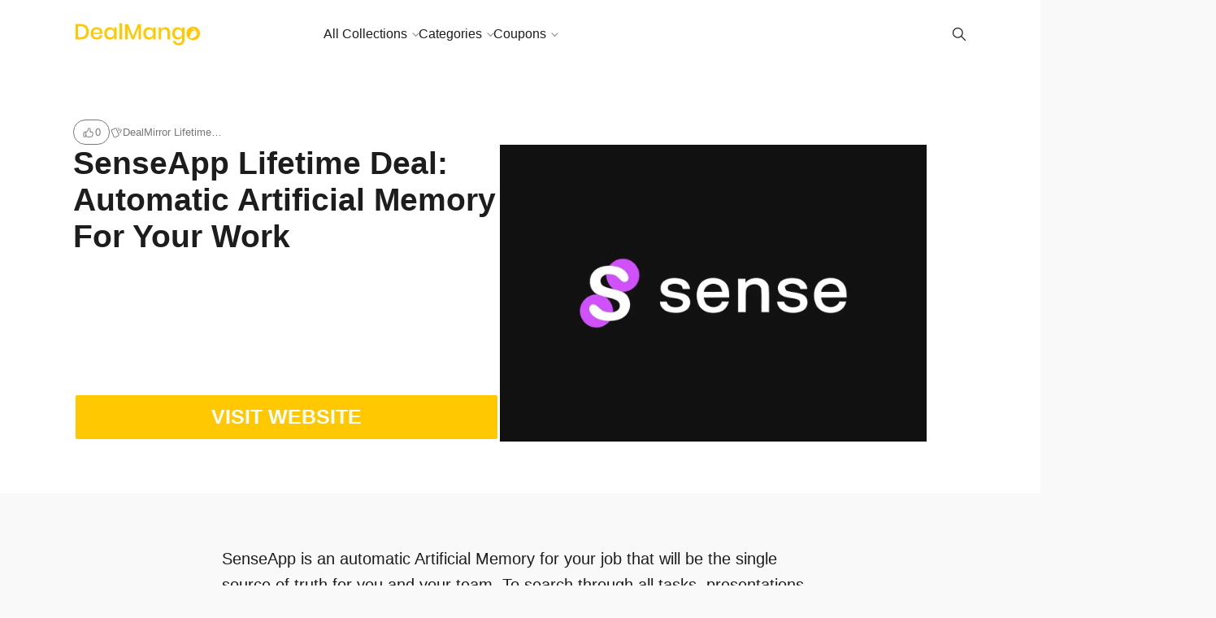

--- FILE ---
content_type: text/html; charset=UTF-8
request_url: https://dealmango.com/senseapp/
body_size: 18221
content:
<!doctype html><html lang="en-US" prefix="og: https://ogp.me/ns#"><head><meta charset="UTF-8"><meta name="robots" content="noodp"><meta name="viewport" content="width=device-width, initial-scale=1"><style>img:is([sizes="auto" i],[sizes^="auto," i]){contain-intrinsic-size:3000px 1500px}</style><title>SenseApp Lifetime Deal: Automatic Artificial Memory For Your Work</title><style id="rocket-critical-css">ul{box-sizing:border-box}:root{--wp--preset--font-size--normal:16px;--wp--preset--font-size--huge:42px}a#scroll-to-top{background:url(https://cdn.dealmango.com/wp-content/plugins/jquery-smooth-scroll/images/arrow.png) no-repeat center center;width:35px;height:35px;position:fixed;right:30px;bottom:30px;text-indent:-9999px;font-size:0;outline:0}@media only screen and (max-width:480px){a#scroll-to-top{right:0;bottom:0}}body{--chipmunk--button--border-width:1px;--chipmunk--button--border-radius:100vmin;--chipmunk--button--font-size:0.875em;--chipmunk--color--accent:#5b5c89;--chipmunk--color--black:#1d1d1d;--chipmunk--color--gray-dark:#444;--chipmunk--color--gray:#777;--chipmunk--color--gray-light:#cdcdcd;--chipmunk--color--gray-lighter:#e6e6e6;--chipmunk--color--gray-lightest:#ededed;--chipmunk--color--white:#fafafa;--chipmunk--color--status-success:#4f8a10;--chipmunk--color--status-warning:#9f6000;--chipmunk--color--status-info:#369bf8;--chipmunk--color--status-error:#f74444;--chipmunk--color--primary:var(--chipmunk--color--accent);--chipmunk--color--link:var(--chipmunk--color--accent);--chipmunk--color--background:var(--chipmunk--color--gray-lightest);--chipmunk--color--section:var(--chipmunk--color--white);--chipmunk--layer--negative:-1;--chipmunk--layer--neutral:0;--chipmunk--layer--base:1;--chipmunk--layer--utils:5;--chipmunk--layer--dropdown:15;--chipmunk--layer--overlay:20;--chipmunk--layer--head:25;--chipmunk--layer--top:30;--chipmunk--layer--search:35;--chipmunk--layer--popup:40;--chipmunk--layout--container-width:110rem;--chipmunk--layout--container-gutter:clamp(2.4rem,5vw,7.2rem);--chipmunk--layout--column-gutter:calc(var(--chipmunk--layout--container-width) * 0.025);--chipmunk--layout--content-width:8;--chipmunk--layout--popup-width:80rem;--chipmunk--layout--tile-padding:1rem;--chipmunk--spacer:1.25em;--chipmunk--border-opacity:0.075;--chipmunk--border-radius:0.5rem;--chipmunk--logo-height:4rem;--chipmunk--font--system:-apple-system,BlinkMacSystemFont,"Segoe UI",roboto,oxygen,ubuntu,cantarell,"Open Sans","Helvetica Neue",sans-serif;--chipmunk--font--mono:menlo,consolas,monaco,monospace;--chipmunk--typography--font-family:var(--chipmunk--font--system);--chipmunk--typography--font-size:1.6rem;--chipmunk--typography--line-height:1.618;--chipmunk--typography--scale:1.25;--chipmunk--typography--small:var(--chipmunk--typography--font-size);--chipmunk--typography--normal:var(--chipmunk--typography--small) * var(--chipmunk--typography--scale);--chipmunk--typography--medium:var(--chipmunk--typography--normal) * var(--chipmunk--typography--scale);--chipmunk--typography--large:var(--chipmunk--typography--medium) * var(--chipmunk--typography--scale);--chipmunk--typography--xlarge:var(--chipmunk--typography--large) * var(--chipmunk--typography--scale);--chipmunk--typography--huge:var(--chipmunk--typography--xlarge) * var(--chipmunk--typography--scale);--chipmunk--typography--heading-font-family:var(--chipmunk--font--system);--chipmunk--typography--content-size:1.25em}.c-page-head,.l-section--theme-light{position:relative;z-index:var(--chipmunk--layer--base);box-shadow:0 1px 0 0 rgba(0,0,0,var(--chipmunk--border-opacity)),0 -1px 0 0 rgba(0,0,0,var(--chipmunk--border-opacity))}.c-button,.c-stats__button{display:inline-block;padding:.5em 1.75em;background-color:initial;border:var(--chipmunk--button--border-width) solid transparent;font-size:var(--chipmunk--button--font-size);line-height:normal;text-align:center;white-space:nowrap}.c-button,.c-stats__button{border-radius:var(--chipmunk--button--border-radius)}.c-button--primary-outline{background-color:initial;border-color:currentColor;color:var(--chipmunk--color--primary)}.c-overlay__inner,.l-container{width:100%;margin-right:auto;margin-left:auto;max-width:min(var(--chipmunk--layout--container-width),100vw - var(--chipmunk--layout--container-gutter) * 2)}.c-content p:not([class*=block]):not(:first-child),.c-content ul:not([class*=block]):not(:first-child){margin-top:calc(var(--chipmunk--typography--line-height) * 1 * 1em)}.c-content ul:not([class*=block]){padding-left:calc(var(--chipmunk--typography--line-height) * 1 * 1em);list-style-position:inside}.c-content ul:not([class*=block]) li:not(:first-child){margin-top:calc(var(--chipmunk--typography--line-height) * .25 * 1em)}.c-content ul:not([class*=block]){list-style:disc}.c-content strong{font-weight:700}.c-content--type{font-size:var(--chipmunk--typography--content-size)}.c-menu-primary .sub-menu .menu-item>a{position:relative;display:block;width:100%;padding:.25em 1em;text-align:inherit}.c-form__input{display:block;width:100%;padding:.25em 0;background-color:initial;border:0;border-bottom:.1em solid;border-radius:0;color:inherit;font-size:inherit;text-align:inherit;resize:none;-webkit-appearance:none;appearance:none}.c-form__input:not([rows]){overflow:hidden;text-overflow:ellipsis;white-space:nowrap}.c-form__input::-ms-input-placeholder{color:inherit;opacity:.5}.c-form__input:-webkit-autofill{animation-delay:1s;animation-name:autofill;animation-fill-mode:both}.c-heading{font-family:var(--chipmunk--typography--heading-font-family);font-weight:700;line-height:calc(1.5rem + 1.5ex)}.c-heading--h2{font-size:clamp(var(--chipmunk--typography--large),1rem + var(--chipmunk--typography--xlarge--preferred,4vw),var(--chipmunk--typography--xlarge))}.c-stats__button,a,button{color:inherit;text-decoration:none;-webkit-user-drag:none}*,:after,:before{box-sizing:border-box}*{margin:0;padding:0;background:none;border:0;color:inherit;font-family:inherit;font-size:inherit;font-style:inherit;font-weight:inherit;line-height:inherit;text-align:inherit;text-transform:inherit}:root{height:100%;font-size:62.5%;-ms-overflow-style:-ms-autohiding-scrollbar;overflow-y:scroll;-webkit-text-size-adjust:100%;-ms-text-size-adjust:100%;text-size-adjust:100%;-webkit-font-smoothing:antialiased;-moz-osx-font-smoothing:grayscale;text-rendering:optimizeLegibility;overflow-wrap:break-word;word-wrap:break-word;-ms-word-break:break-all;word-break:break-all;word-break:break-word}button{background:none;border:0;border-radius:0;-webkit-appearance:none;appearance:none}ul{list-style:none}.l-body{display:flex;flex-direction:column;min-height:100%;position:relative;background-color:var(--chipmunk--color--background);color:var(--chipmunk--color--black);font-size:var(--chipmunk--typography--font-size);font-family:var(--chipmunk--typography--font-family);line-height:var(--chipmunk--typography--line-height);overflow:hidden}.l-body:after{content:"";position:absolute;inset:0;z-index:calc(var(--chipmunk--layer--popup) - 1);background-color:rgba(0,0,0,.85);opacity:0;transform:translateX(-300%)}.l-section{padding-top:clamp(calc(var(--chipmunk--spacer) * 2.5),5 * 1vw,calc(var(--chipmunk--spacer) * 5));padding-bottom:clamp(calc(var(--chipmunk--spacer) * 2.5),5 * 1vw,calc(var(--chipmunk--spacer) * 5))}.l-section--theme-light{background-color:var(--chipmunk--color--section)}.l-wrapper{margin-right:auto}.l-wrapper{width:100%;margin-left:auto}@media (min-width:1024px){.l-wrapper{width:calc(var(--chipmunk--layout--content-width) / 12 * 100%)}}.c-entry__content{width:100%}.c-form{display:grid;grid-template-columns:repeat(1,1fr);gap:clamp(calc(var(--chipmunk--spacer) * .75),1.5 * 1vw,calc(var(--chipmunk--spacer) * 1.5));width:100%;text-align:left}@media (min-width:680px){.c-form{grid-template-columns:repeat(2,1fr)}}.c-form>p{grid-column:1/-1;color:var(--chipmunk--color--gray-dark)}.c-form--inline{grid-template-columns:repeat(1,1fr)}.c-form__field{position:relative;display:flex;flex-wrap:wrap;align-items:flex-start;gap:calc(var(--chipmunk--typography--line-height) * .5 * 1em);grid-column:span 1}.c-form__input{font-size:1.25em}.c-form__input--default{font-size:1em}.c-form--inline .c-form__input{padding-right:2em}.c-form__button{position:absolute;top:0;right:0;padding:.5em .25em;font-size:1.25em}.c-form__input--default+.c-form__button{font-size:1em}.c-media{display:block;overflow:hidden}.c-media>img{display:block;width:100%;height:100%;object-fit:cover}.c-media--16-9{aspect-ratio:16/9}.c-menu-mobile{display:flex;justify-content:space-between;flex-direction:column;overflow-x:hidden}@media (min-width:680px){.c-menu-mobile{font-size:1.125em}}.c-menu-mobile>.menu-item>a[href]{padding-top:.5em;padding-bottom:.5em}.c-menu-mobile .menu-item{position:relative}.c-menu-mobile .menu-item a{display:block;padding-top:.25em;padding-bottom:.25em}.c-menu-mobile .menu-item.menu-item-has-children a{padding-right:calc(calc(var(--chipmunk--typography--line-height) * 1 * 1em) + 1em - .75em)}.c-menu-mobile .menu-toggle{position:absolute;right:0;top:0;display:flex;align-items:center;justify-content:center;height:calc(calc(var(--chipmunk--typography--line-height) * 1 * 1em) + 1em);width:calc(calc(var(--chipmunk--typography--line-height) * 1 * 1em) + 1em);margin-right:-.75em;opacity:.5}.c-menu-mobile .sub-menu{display:none;border-left:1px solid var(--chipmunk--color--gray-lighter)}.c-menu-mobile .sub-menu .menu-item{margin-left:1em}.c-menu-mobile .sub-menu .menu-item>a{position:relative;display:block}.c-menu-primary .menu{display:flex;flex-direction:row;flex-wrap:wrap;justify-content:flex-start;gap:.25em clamp(calc(var(--chipmunk--spacer) * 1),2 * 1vw,calc(var(--chipmunk--spacer) * 2))}.c-menu-primary .menu>.menu-item>a{display:block}.c-menu-primary .menu-item.menu-item-has-children{position:relative}.c-menu-primary .menu-item.menu-item-has-children>a:after{content:"";display:inline-block;height:.35em;width:.35em;margin-left:.5em;border-style:solid;border-width:.075em .075em 0 0;vertical-align:.25em;opacity:.5;transform:rotate(135deg)}.c-menu-primary .sub-menu{min-width:17.5rem;max-width:20rem}.c-menu-primary .sub-menu .menu-item>a:after{position:absolute;top:50%;right:1em;margin-left:0;margin-top:-.25em;vertical-align:initial;transform:rotate(45deg)}.c-menu-primary .sub-menu.theme-dark{position:absolute;top:calc(100% + 1.5rem);z-index:var(--chipmunk--layer--dropdown);padding-top:.5em;padding-bottom:.5em;background-color:var(--chipmunk--color--black);border-radius:var(--chipmunk--border-radius);border:1px solid transparent;color:var(--chipmunk--color--section);font-size:1.4rem;opacity:0;transform:translate3d(0,.75rem,0);left:0;text-align:left}.c-menu-primary .sub-menu.theme-dark:after,.c-menu-primary .sub-menu.theme-dark:before{content:"";display:block;position:absolute;bottom:100%}.c-menu-primary .sub-menu.theme-dark:before{height:1.5rem;left:0;right:0}.c-menu-primary .sub-menu.theme-dark:after{border:.75rem solid transparent;border-bottom:.75rem solid var(--chipmunk--color--black);filter:drop-shadow(0 -1px 0 transparent);left:1.5rem}.c-menu-socials__list{display:contents}.c-overlay{position:fixed;inset:0;z-index:var(--chipmunk--layer--overlay);display:flex;background-color:var(--chipmunk--color--background);opacity:0;transform:translate3d(0,2rem,0);-webkit-backface-visibility:hidden;backface-visibility:hidden}.c-overlay__inner{display:flex;flex-direction:column;justify-content:center;height:calc(100% - var(--header-height, 0px));margin-top:var(--header-height,0);padding-top:clamp(calc(var(--chipmunk--spacer) * 2.5),5 * 1vw,calc(var(--chipmunk--spacer) * 5));padding-bottom:clamp(calc(var(--chipmunk--spacer) * 2.5),5 * 1vw,calc(var(--chipmunk--spacer) * 5))}.c-overlay__menu{flex:1;display:flex;flex-direction:column;overflow:auto}.c-page-head{z-index:var(--chipmunk--layer--head);background-color:var(--chipmunk--color--section)}.c-page-head__inner{padding-top:clamp(calc(var(--chipmunk--spacer) * 1),2 * 1vw,calc(var(--chipmunk--spacer) * 2));padding-bottom:clamp(calc(var(--chipmunk--spacer) * 1),2 * 1vw,calc(var(--chipmunk--spacer) * 2));position:relative;display:flex;align-items:center;justify-content:space-between;gap:clamp(calc(var(--chipmunk--spacer) * 1),2 * 1vw,calc(var(--chipmunk--spacer) * 2));min-height:var(--chipmunk--logo-height)}.c-page-head__logo{flex-shrink:0;color:var(--chipmunk--color--primary);font-weight:700}.c-page-head__logo a{display:block}.c-page-head__logo img{display:inline-block;width:auto;height:var(--chipmunk--logo-height);vertical-align:middle}.c-page-head__cta{display:flex;align-items:center;justify-content:flex-end;gap:calc(var(--chipmunk--spacer) * .75);margin-left:auto}.c-page-head__search{position:absolute;inset:-100% 0 100%;z-index:var(--chipmunk--layer--base);display:flex;align-items:center;gap:calc(var(--chipmunk--spacer) * 1);background-color:var(--chipmunk--color--section);opacity:0}.c-resource{display:flex;flex-wrap:wrap;align-items:center;gap:clamp(calc(var(--chipmunk--spacer) * 1.25),2.5 * 2.5vw,calc(var(--chipmunk--spacer) * 2.5)) calc(var(--chipmunk--spacer) * 2.5)}.c-resource__content,.c-resource__media{flex-basis:100%}@media (min-width:1024px){.c-resource__content,.c-resource__media{flex-basis:calc(50% - calc(var(--chipmunk--spacer) * 1.25));order:3}}.c-resource__content{display:flex;flex-direction:column;justify-content:space-between;align-self:stretch;gap:calc(var(--chipmunk--spacer) * 1.25)}.c-resource__media{display:block}.c-resource__head{display:flex;flex-wrap:wrap;align-items:center;justify-content:space-between;gap:clamp(calc(var(--chipmunk--spacer) * 1.25),2.5 * 1vw,calc(var(--chipmunk--spacer) * 2.5)) calc(var(--chipmunk--spacer) * 1.25);width:100%}.c-resource__info{display:flex;flex-direction:column;gap:calc(var(--chipmunk--spacer) * 1.25);margin-bottom:auto}.c-resource__actions{display:flex;align-items:center;flex-wrap:wrap;gap:clamp(calc(var(--chipmunk--spacer) * .25),.5 * 1vw,calc(var(--chipmunk--spacer) * .5)) clamp(calc(var(--chipmunk--spacer) * .5),1 * 1vw,calc(var(--chipmunk--spacer) * 1))}@media (min-width:1024px){.c-resource__actions{justify-content:flex-start}}.c-resource__extras:empty{display:none}.c-stats{gap:calc(var(--chipmunk--spacer) * .5) calc(var(--chipmunk--spacer) * 1);font-size:.8125em}.c-stats,.c-stats__button>span,.c-stats__item{display:flex;align-items:center;flex-wrap:wrap}.c-stats__button>span,.c-stats__item{gap:.5em}.c-stats__item{color:var(--chipmunk--color--gray)}.c-stats__item .u-icon{font-size:1.25em}.c-stats__button{padding-left:.75em;padding-right:.75em;border-color:var(--chipmunk--color--gray);font-size:inherit;-webkit-backface-visibility:hidden;backface-visibility:hidden}.c-stats__button .u-icon{display:inline-block;-webkit-backface-visibility:hidden;backface-visibility:hidden}.u-visible-lg-block{display:none!important}@media (min-width:1024px){.u-visible-lg-block{display:block!important}.u-hidden-lg{display:none!important}}.u-hamburger{position:relative}.u-hamburger{--hamburger-width:1.75em;--hamburger-height:0.66em;--hamburger-weight:2px;--hamburger-color:currentColor;--hamburger-duration:0.25s;--hamburger-radius:3px;width:var(--hamburger-width);height:var(--hamburger-width)}.u-hamburger>*{position:relative;width:100%;display:block;height:var(--hamburger-weight)}.u-hidden-visually{border:0!important;clip:rect(0 0 0 0)!important;-webkit-clip-path:inset(50%)!important;clip-path:inset(50%)!important;height:1px!important;margin:-1px!important;overflow:hidden!important;padding:0!important;position:absolute!important;white-space:nowrap!important;width:1px!important}.u-icon{display:block;height:100%;width:100%}.u-icon--md{height:1em;width:1em}.u-icon--lg{height:1.25em;width:1.25em}</style><meta name="description" content="SenseApp is an automatic Artificial Memory for your job that will be the single source of truth for you and your team. To search through all tasks,"/><meta name="robots" content="follow, index, max-snippet:-1, max-video-preview:-1, max-image-preview:large"/><link rel="canonical" href="https://dealmango.com/senseapp/" /><meta property="og:locale" content="en_US" /><meta property="og:type" content="article" /><meta property="og:title" content="SenseApp Lifetime Deal: Automatic Artificial Memory For Your Work" /><meta property="og:description" content="SenseApp is an automatic Artificial Memory for your job that will be the single source of truth for you and your team. To search through all tasks," /><meta property="og:url" content="https://dealmango.com/senseapp/" /><meta property="og:site_name" content="DealMango" /><meta property="article:publisher" content="https://www.facebook.com/dealmango/" /><meta property="og:updated_time" content="2023-04-15T21:16:38+05:30" /><meta property="og:image" content="https://cdn.dealmango.com/wp-content/uploads/2023/04/Sense-App-Lifetime-Deal-on-Dealmirror.webp" /><meta property="og:image:secure_url" content="https://cdn.dealmango.com/wp-content/uploads/2023/04/Sense-App-Lifetime-Deal-on-Dealmirror.webp" /><meta property="og:image:width" content="1280" /><meta property="og:image:height" content="888" /><meta property="og:image:alt" content="SenseApp Lifetime Deal on Dealmirror" /><meta property="og:image:type" content="image/jpeg" /><meta name="twitter:card" content="summary_large_image" /><meta name="twitter:title" content="SenseApp Lifetime Deal: Automatic Artificial Memory For Your Work" /><meta name="twitter:description" content="SenseApp is an automatic Artificial Memory for your job that will be the single source of truth for you and your team. To search through all tasks," /><meta name="twitter:site" content="@DealMango" /><meta name="twitter:creator" content="@DealMango" /><meta name="twitter:image" content="https://cdn.dealmango.com/wp-content/uploads/2023/04/Sense-App-Lifetime-Deal-on-Dealmirror.webp" /><link rel='dns-prefetch' href='//app.convertful.com' /><link rel='dns-prefetch' href='//cdn.dealmango.com' /><link rel="alternate" type="application/rss+xml" title="Incredible Lifetime deals on Software, SaaS and Marketing Tech &raquo; Feed" href="https://dealmango.com/feed/" /><link rel="alternate" type="application/rss+xml" title="Incredible Lifetime deals on Software, SaaS and Marketing Tech &raquo; Comments Feed" href="https://dealmango.com/comments/feed/" /><link rel="alternate" type="application/rss+xml" title="Incredible Lifetime deals on Software, SaaS and Marketing Tech &raquo; SenseApp Lifetime Deal: Automatic Artificial Memory For Your Work Comments Feed" href="https://dealmango.com/senseapp/feed/" /><link rel='preload' id='contentstudio-dashboard-css' href='https://cdn.dealmango.com/wp-content/plugins/contentstudio-plugin/_inc/main.css?ver=1.0.0' as="style" onload="this.onload=null;this.rel='stylesheet'" media='all' /><style id='wp-emoji-styles-inline-css' type='text/css'>img.wp-smiley,img.emoji{display:inline!important;border:none!important;box-shadow:none!important;height:1em!important;width:1em!important;margin:0 0.07em!important;vertical-align:-0.1em!important;background:none!important;padding:0!important}</style><link rel='preload' id='wp-block-library-css' href='https://cdn.dealmango.com/wp-includes/css/dist/block-library/style.min.css?ver=6.8.3' as="style" onload="this.onload=null;this.rel='stylesheet'" media='all' /><style id='classic-theme-styles-inline-css' type='text/css'>
/*! This file is auto-generated */
.wp-block-button__link{color:#fff;background-color:#32373c;border-radius:9999px;box-shadow:none;text-decoration:none;padding:calc(.667em + 2px) calc(1.333em + 2px);font-size:1.125em}.wp-block-file__button{background:#32373c;color:#fff;text-decoration:none}</style><link rel='preload' id='ultimate_blocks-cgb-style-css-css' href='https://cdn.dealmango.com/wp-content/plugins/ultimate-blocks/dist/blocks.style.build.css?ver=3.4.7' as="style" onload="this.onload=null;this.rel='stylesheet'" media='all' /><style id='global-styles-inline-css' type='text/css'>:root{--wp--preset--aspect-ratio--square:1;--wp--preset--aspect-ratio--4-3:4/3;--wp--preset--aspect-ratio--3-4:3/4;--wp--preset--aspect-ratio--3-2:3/2;--wp--preset--aspect-ratio--2-3:2/3;--wp--preset--aspect-ratio--16-9:16/9;--wp--preset--aspect-ratio--9-16:9/16;--wp--preset--color--black:#000;--wp--preset--color--cyan-bluish-gray:#abb8c3;--wp--preset--color--white:#FFF;--wp--preset--color--pale-pink:#f78da7;--wp--preset--color--vivid-red:#cf2e2e;--wp--preset--color--luminous-vivid-orange:#ff6900;--wp--preset--color--luminous-vivid-amber:#fcb900;--wp--preset--color--light-green-cyan:#7bdcb5;--wp--preset--color--vivid-green-cyan:#00d084;--wp--preset--color--pale-cyan-blue:#8ed1fc;--wp--preset--color--vivid-cyan-blue:#0693e3;--wp--preset--color--vivid-purple:#9b51e0;--wp--preset--color--gray:#666;--wp--preset--gradient--vivid-cyan-blue-to-vivid-purple:linear-gradient(135deg,rgba(6,147,227,1) 0%,rgb(155,81,224) 100%);--wp--preset--gradient--light-green-cyan-to-vivid-green-cyan:linear-gradient(135deg,rgb(122,220,180) 0%,rgb(0,208,130) 100%);--wp--preset--gradient--luminous-vivid-amber-to-luminous-vivid-orange:linear-gradient(135deg,rgba(252,185,0,1) 0%,rgba(255,105,0,1) 100%);--wp--preset--gradient--luminous-vivid-orange-to-vivid-red:linear-gradient(135deg,rgba(255,105,0,1) 0%,rgb(207,46,46) 100%);--wp--preset--gradient--very-light-gray-to-cyan-bluish-gray:linear-gradient(135deg,rgb(238,238,238) 0%,rgb(169,184,195) 100%);--wp--preset--gradient--cool-to-warm-spectrum:linear-gradient(135deg,rgb(74,234,220) 0%,rgb(151,120,209) 20%,rgb(207,42,186) 40%,rgb(238,44,130) 60%,rgb(251,105,98) 80%,rgb(254,248,76) 100%);--wp--preset--gradient--blush-light-purple:linear-gradient(135deg,rgb(255,206,236) 0%,rgb(152,150,240) 100%);--wp--preset--gradient--blush-bordeaux:linear-gradient(135deg,rgb(254,205,165) 0%,rgb(254,45,45) 50%,rgb(107,0,62) 100%);--wp--preset--gradient--luminous-dusk:linear-gradient(135deg,rgb(255,203,112) 0%,rgb(199,81,192) 50%,rgb(65,88,208) 100%);--wp--preset--gradient--pale-ocean:linear-gradient(135deg,rgb(255,245,203) 0%,rgb(182,227,212) 50%,rgb(51,167,181) 100%);--wp--preset--gradient--electric-grass:linear-gradient(135deg,rgb(202,248,128) 0%,rgb(113,206,126) 100%);--wp--preset--gradient--midnight:linear-gradient(135deg,rgb(2,3,129) 0%,rgb(40,116,252) 100%);--wp--preset--font-size--small:16px;--wp--preset--font-size--medium:24px;--wp--preset--font-size--large:36px;--wp--preset--font-size--x-large:42px;--wp--preset--font-size--normal:21px;--wp--preset--font-size--huge:48px;--wp--preset--spacing--20:.44rem;--wp--preset--spacing--30:.67rem;--wp--preset--spacing--40:1rem;--wp--preset--spacing--50:1.5rem;--wp--preset--spacing--60:2.25rem;--wp--preset--spacing--70:3.38rem;--wp--preset--spacing--80:5.06rem;--wp--preset--shadow--natural:6px 6px 9px rgba(0,0,0,.2);--wp--preset--shadow--deep:12px 12px 50px rgba(0,0,0,.4);--wp--preset--shadow--sharp:6px 6px 0 rgba(0,0,0,.2);--wp--preset--shadow--outlined:6px 6px 0 -3px rgba(255,255,255,1),6px 6px rgba(0,0,0,1);--wp--preset--shadow--crisp:6px 6px 0 rgba(0,0,0,1)}:where(.is-layout-flex){gap:.5em}:where(.is-layout-grid){gap:.5em}body .is-layout-flex{display:flex}.is-layout-flex{flex-wrap:wrap;align-items:center}.is-layout-flex>:is(*,div){margin:0}body .is-layout-grid{display:grid}.is-layout-grid>:is(*,div){margin:0}:where(.wp-block-columns.is-layout-flex){gap:2em}:where(.wp-block-columns.is-layout-grid){gap:2em}:where(.wp-block-post-template.is-layout-flex){gap:1.25em}:where(.wp-block-post-template.is-layout-grid){gap:1.25em}.has-black-color{color:var(--wp--preset--color--black)!important}.has-cyan-bluish-gray-color{color:var(--wp--preset--color--cyan-bluish-gray)!important}.has-white-color{color:var(--wp--preset--color--white)!important}.has-pale-pink-color{color:var(--wp--preset--color--pale-pink)!important}.has-vivid-red-color{color:var(--wp--preset--color--vivid-red)!important}.has-luminous-vivid-orange-color{color:var(--wp--preset--color--luminous-vivid-orange)!important}.has-luminous-vivid-amber-color{color:var(--wp--preset--color--luminous-vivid-amber)!important}.has-light-green-cyan-color{color:var(--wp--preset--color--light-green-cyan)!important}.has-vivid-green-cyan-color{color:var(--wp--preset--color--vivid-green-cyan)!important}.has-pale-cyan-blue-color{color:var(--wp--preset--color--pale-cyan-blue)!important}.has-vivid-cyan-blue-color{color:var(--wp--preset--color--vivid-cyan-blue)!important}.has-vivid-purple-color{color:var(--wp--preset--color--vivid-purple)!important}.has-black-background-color{background-color:var(--wp--preset--color--black)!important}.has-cyan-bluish-gray-background-color{background-color:var(--wp--preset--color--cyan-bluish-gray)!important}.has-white-background-color{background-color:var(--wp--preset--color--white)!important}.has-pale-pink-background-color{background-color:var(--wp--preset--color--pale-pink)!important}.has-vivid-red-background-color{background-color:var(--wp--preset--color--vivid-red)!important}.has-luminous-vivid-orange-background-color{background-color:var(--wp--preset--color--luminous-vivid-orange)!important}.has-luminous-vivid-amber-background-color{background-color:var(--wp--preset--color--luminous-vivid-amber)!important}.has-light-green-cyan-background-color{background-color:var(--wp--preset--color--light-green-cyan)!important}.has-vivid-green-cyan-background-color{background-color:var(--wp--preset--color--vivid-green-cyan)!important}.has-pale-cyan-blue-background-color{background-color:var(--wp--preset--color--pale-cyan-blue)!important}.has-vivid-cyan-blue-background-color{background-color:var(--wp--preset--color--vivid-cyan-blue)!important}.has-vivid-purple-background-color{background-color:var(--wp--preset--color--vivid-purple)!important}.has-black-border-color{border-color:var(--wp--preset--color--black)!important}.has-cyan-bluish-gray-border-color{border-color:var(--wp--preset--color--cyan-bluish-gray)!important}.has-white-border-color{border-color:var(--wp--preset--color--white)!important}.has-pale-pink-border-color{border-color:var(--wp--preset--color--pale-pink)!important}.has-vivid-red-border-color{border-color:var(--wp--preset--color--vivid-red)!important}.has-luminous-vivid-orange-border-color{border-color:var(--wp--preset--color--luminous-vivid-orange)!important}.has-luminous-vivid-amber-border-color{border-color:var(--wp--preset--color--luminous-vivid-amber)!important}.has-light-green-cyan-border-color{border-color:var(--wp--preset--color--light-green-cyan)!important}.has-vivid-green-cyan-border-color{border-color:var(--wp--preset--color--vivid-green-cyan)!important}.has-pale-cyan-blue-border-color{border-color:var(--wp--preset--color--pale-cyan-blue)!important}.has-vivid-cyan-blue-border-color{border-color:var(--wp--preset--color--vivid-cyan-blue)!important}.has-vivid-purple-border-color{border-color:var(--wp--preset--color--vivid-purple)!important}.has-vivid-cyan-blue-to-vivid-purple-gradient-background{background:var(--wp--preset--gradient--vivid-cyan-blue-to-vivid-purple)!important}.has-light-green-cyan-to-vivid-green-cyan-gradient-background{background:var(--wp--preset--gradient--light-green-cyan-to-vivid-green-cyan)!important}.has-luminous-vivid-amber-to-luminous-vivid-orange-gradient-background{background:var(--wp--preset--gradient--luminous-vivid-amber-to-luminous-vivid-orange)!important}.has-luminous-vivid-orange-to-vivid-red-gradient-background{background:var(--wp--preset--gradient--luminous-vivid-orange-to-vivid-red)!important}.has-very-light-gray-to-cyan-bluish-gray-gradient-background{background:var(--wp--preset--gradient--very-light-gray-to-cyan-bluish-gray)!important}.has-cool-to-warm-spectrum-gradient-background{background:var(--wp--preset--gradient--cool-to-warm-spectrum)!important}.has-blush-light-purple-gradient-background{background:var(--wp--preset--gradient--blush-light-purple)!important}.has-blush-bordeaux-gradient-background{background:var(--wp--preset--gradient--blush-bordeaux)!important}.has-luminous-dusk-gradient-background{background:var(--wp--preset--gradient--luminous-dusk)!important}.has-pale-ocean-gradient-background{background:var(--wp--preset--gradient--pale-ocean)!important}.has-electric-grass-gradient-background{background:var(--wp--preset--gradient--electric-grass)!important}.has-midnight-gradient-background{background:var(--wp--preset--gradient--midnight)!important}.has-small-font-size{font-size:var(--wp--preset--font-size--small)!important}.has-medium-font-size{font-size:var(--wp--preset--font-size--medium)!important}.has-large-font-size{font-size:var(--wp--preset--font-size--large)!important}.has-x-large-font-size{font-size:var(--wp--preset--font-size--x-large)!important}:where(.wp-block-post-template.is-layout-flex){gap:1.25em}:where(.wp-block-post-template.is-layout-grid){gap:1.25em}:where(.wp-block-columns.is-layout-flex){gap:2em}:where(.wp-block-columns.is-layout-grid){gap:2em}:root :where(.wp-block-pullquote){font-size:1.5em;line-height:1.6}</style><link rel='preload' id='ub-extension-style-css-css' href='https://cdn.dealmango.com/wp-content/plugins/ultimate-blocks/src/extensions/style.css?ver=6.8.3' as="style" onload="this.onload=null;this.rel='stylesheet'" media='all' /><link rel='preload' id='wp-coupons-styles-css' href='https://cdn.dealmango.com/wp-content/plugins/wp-coupons/css/style.min.css?ver=1.7.8' as="style" onload="this.onload=null;this.rel='stylesheet'" media='all' /><link rel='preload' id='chipmunk-styles-css' href='https://cdn.dealmango.com/wp-content/themes/chipmunk-theme/static/dist/css/theme.css?ver=6.8.3' as="style" onload="this.onload=null;this.rel='stylesheet'" media='all' /><style id='chipmunk-styles-inline-css' type='text/css'>.wp-coupons-nav>a{font-size:20px;font-style:italic;font-weight:400;border:solid 2px;padding:10px;margin-top:20px;margin-bottom:10px;border-radius:3px}iframe.rafflepress-iframe{height:1500px!important;background:#1B1B1B!important}.page-id-916 .l-section{background:#1B1B1B}.wp-coupons-nav a:nth-of-type(5){background-color:#ffc800;padding:10px}a.c-resource__button.c-button.c-button--primary-outline{font-size:25px!important;font-weight:bold!important;text-align:center!important;text-transform:uppercase!important;background:#FFC800;color:#fff;width:100%;height:60px!important;margin-right:auto!important;margin-left:auto!important;border-width:3px!important;border-radius:5px!important}a.c-resource__button.c-button.c-button--primary-outline:hover{background:#fff!important;color:#FFC800;border-color:#FFC800}#rank-math-faq .rank-math-list-item{margin-bottom:1em;margin-top:1em;border-bottom:1px solid #d3d3d3}.rank-math-question{cursor:pointer;position:relative;display:block;padding-right:1em;margin-right:1em;font-weight:300;margin-top:30px}.rank-math-question:after{position:absolute;right:5px;top:0;content:"\2715";transform:rotate(-45deg);transition:all 150ms ease-in-out}.rank-math-question.collapse:after{transform:rotate(0deg)}.rank-math-question:hover{opacity:.8}.rank-math-block{width:60%;margin:auto}.rank-math-answer{font-weight:300;font-style:italic;padding:20px}.rank-math-answer p{margin-top:10px}.wp-caption{width:100%!important}iframe{height:400px!important}.wp-caption-text{text-align:center}#wp-coupons-wrapper{max-width:1200px!important}#wp-coupons{width:900px}.gb-headline-d9564d84{font-size:50px;text-transform:uppercase;letter-spacing:.02em;font-weight:700}.ub_countdown_circle_label.ub_countdown_hour{font-size:large!important;color:grey}.ub_countdown_circle_label.ub_countdown_minute{font-size:large!important;color:grey}.ub_countdown_circle_label.ub_countdown_day{font-size:large!important;color:grey}.ub_countdown_circle_label.ub_countdown_second{font-size:large!important;color:grey}.ub_countdown_circular_container{font-size:20px;color:grey}.page-id-916 .c-entry__title{display:none!important}.page-id-916 .c-page-head{display:none!important}.menu-item-14158{border:none;padding:.3em 1em;outline:none;color:#fff;font-style:1.2em;position:relative;z-index:1;cursor:pointer;background:none;text-shadow:3px 3px 10px rgba(0,0,0,.45)}.menu-item-14158:before,.menu-item-14158:after{position:absolute;top:50%;left:50%;border-radius:10em;-webkit-transform:translateX(-50%) translateY(-50%);transform:translateX(-50%) translateY(-50%);width:105%;height:105%;content:"";z-index:-2;background-size:400% 400%;background:linear-gradient(60deg,#f79533,#f37055,#ef4e7b,#a166ab,#5073b8,#1098ad,#07b39b,#6fba82)}.menu-item-14158:before{-webkit-filter:blur(7px);filter:blur(7px);-webkit-transition:all 0.25s ease;transition:all 0.25s ease;-webkit-animation:pulse 10s infinite ease;animation:pulse 10s infinite ease}.menu-item-14158:after{-webkit-filter:blur(.3px);filter:blur(.3px)}.menu-item-14158:hover:before{width:115%;height:115%}ul#menu-top-menu.menu{padding-left:150px}.wp-coupons-coupons-container1{color:#fff!important}.wp-coupons-coupon1{color:#000!important}body .wp-coupons-nav a.wp-coupons-nav-selected,body .wp-coupons-nav a:hover{color:#3b4452;font-weight:600}body.page-id-8596 h1{font-size:30px;font-weight:600;font-style:italic;background-image:linear-gradient(to left,#ff930f,#ee4b2b);color:transparent;background-clip:text;-webkit-background-clip:text}body.page-id-10618 h1{font-size:40px;font-weight:600;font-style:italic;background-image:linear-gradient(to left,#ff930f,#ee4b2b);color:transparent;background-clip:text;-webkit-background-clip:text}html{scroll-behavior:smooth}body{--chipmunk--color--primary:#ffc800;--chipmunk--color--link:#5b5c89;--chipmunk--color--background:#f9f9f9;--chipmunk--color--section:#fff;--chipmunk--typography--content-size:2rem;--chipmunk--layout--content-width:8;--chipmunk--border-opacity:0;--chipmunk--logo-height:3.2rem}</style><style id='generateblocks-inline-css' type='text/css'>:root{--gb-container-width:1100px}.gb-container .wp-block-image img{vertical-align:middle}.gb-grid-wrapper .wp-block-image{margin-bottom:0}.gb-highlight{background:none}.gb-shape{line-height:0}</style><style id='kadence-blocks-global-variables-inline-css' type='text/css'>:root{--global-kb-font-size-sm:clamp(.8rem,0.73rem+0.217vw,.9rem);--global-kb-font-size-md:clamp(1.1rem,0.995rem+0.326vw,1.25rem);--global-kb-font-size-lg:clamp(1.75rem,1.576rem+0.543vw,2rem);--global-kb-font-size-xl:clamp(2.25rem,1.728rem+1.63vw,3rem);--global-kb-font-size-xxl:clamp(2.5rem,1.456rem+3.26vw,4rem);--global-kb-font-size-xxxl:clamp(2.75rem,0.489rem+7.065vw,6rem)}:root{--global-palette1:#3182CE;--global-palette2:#2B6CB0;--global-palette3:#1A202C;--global-palette4:#2D3748;--global-palette5:#4A5568;--global-palette6:#718096;--global-palette7:#EDF2F7;--global-palette8:#F7FAFC;--global-palette9:#fff}</style><link rel='preload' id='chipmunk-child-css' href='https://cdn.dealmango.com/wp-content/themes/DealMango/style.css?ver=6.8.3' as="style" onload="this.onload=null;this.rel='stylesheet'" media='all' /> <script  src="https://cdn.dealmango.com/wp-includes/js/jquery/jquery.min.js?ver=3.7.1" id="jquery-core-js"></script> <script  src="https://cdn.dealmango.com/wp-content/plugins/sticky-menu-or-anything-on-scroll/assets/js/jq-sticky-anything.min.js?ver=2.1.1" id="stickyAnythingLib-js" defer></script> <script  src="https://cdn.dealmango.com/wp-content/plugins/wp-coupons/js/clipboard.min.js?ver=6.8.3" id="clipboard-js-js" defer></script> <script data-minify="1"  src="https://cdn.dealmango.com/wp-content/cache/min/1/wp-content/plugins/wp-infinite-scrolling/js/jquery.sifs-fabbeb6fb7cdfe717cd4fbffa842d7ad.js" id="jquery.sifs-js" defer></script> <script type="text/javascript" id="wpifs-js-extra">/* <![CDATA[ */ var wpifs_options = {"container":".wp-coupons-coupons-wrapper","post":".wp-coupons-3-col","pagination":".wp-coupons-navigation","next":"a.next.page-numbers","loading":"<div style=\"text-align: center;\"><img src=\"https:\/\/dealmango.com\/wp-content\/plugins\/wp-infinite-scrolling\/img\/spinner.gif\" width=\"32\" height=\"32\" \/><\/div>"}; /* ]]> */</script> <script data-minify="1"  src="https://cdn.dealmango.com/wp-content/cache/min/1/wp-content/plugins/wp-infinite-scrolling/js/wpifs-d6e4a18a8a1e6526299878f2c4b72a47.js" id="wpifs-js" defer></script> <script data-minify="1"  defer src="https://cdn.dealmango.com/wp-content/cache/min/1/wp-content/themes/chipmunk-theme/static/dist/js/theme-a94d537c2f4fc9f67bcdc69dfabb3d78.js" id="chipmunk-scripts-js"></script> <link rel="https://api.w.org/" href="https://dealmango.com/wp-json/" /><link rel="alternate" title="JSON" type="application/json" href="https://dealmango.com/wp-json/wp/v2/resources/15631" /><link rel="EditURI" type="application/rsd+xml" title="RSD" href="https://dealmango.com/xmlrpc.php?rsd" /><meta name="generator" content="WordPress 6.8.3" /><link rel='shortlink' href='https://dealmango.com/?p=15631' /> <script async src="//s.imgur.com/min/embed.js" charset="utf-8"></script><style>.post_prev_block{margin-bottom:15px;display:block}.article__block{text-align:left}.article__block .inner:after{clear:both;content:"";display:block}.article__block .img_box_main{float:left;width:185px}.article__block .img_box_main .img_box{overflow:hidden;position:relative;z-index:1}.article__block .img_box_main .img_box img{max-width:100%}.article__block .img_box_main .img_box:hover .icon_control{top:0}.article__block .img_box_main.left_side{float:left;margin-right:15px}.article__block .img_box_main.right_side{float:right;margin-left:15px}.article__block p,.article__block h1{word-wrap:break-word;display:block}.article__block a{word-wrap:break-word;color:#337ab7!important;font-size:14px!important}.article__block p{font-size:14px!important;margin:5px 0!important}.article__block h1{margin-bottom:5px;font-size:20px!important;font-weight:500!important}.box_element_block .inner{min-width:420px}.box_element_block .inner .iframe .iframe_inner{position:relative;padding-bottom:56.25%;height:0;display:block}.box_element_block .inner .iframe .iframe_inner iframe{position:absolute;top:0;left:0;width:100%;height:100%;margin-bottom:10px}.box_element_block .inner .photo__block img{max-width:100%;margin-bottom:10px}.box_element_block .inner .add_desc{display:block}.box_element_block .inner .add_desc p{font-size:14px;word-wrap:break-word}.box_element_block.text-left{text-align:left}.box_element_block.text-center{text-align:center}.box_element_block.text-right{text-align:right}</style><script async src="//platform.twitter.com/widgets.js" charset="utf-8"></script><script src="//connect.facebook.net/en_US/sdk.js#xfbml=1&amp;version=v2.5" async></script> <script async src="https://www.googletagmanager.com/gtag/js?id=UA-119889593-1"></script> <script>window.dataLayer = window.dataLayer || [];
  function gtag(){dataLayer.push(arguments);}
  gtag('js', new Date());

  gtag('config', 'UA-119889593-1');</script> <meta name="google-site-verification" content="t7jJBfe2tcKBe1sYP8KJTGB22xR6uDhv-y3ipl7DSog" /><meta name="p:domain_verify" content="afb5c8be70bfbd48da046e3bbb24853e"/><meta name="twitter:card" content="summary_large_image"><meta property="og:type" content="article"><meta property="og:url" content="https://dealmango.com/senseapp/"><meta property="og:title" content="SenseApp Lifetime Deal: Automatic Artificial Memory For Your Work"><meta property="og:description" content="SenseApp is an automatic Artificial Memory for your job that will be the single source of truth for you and your team. To search through all tasks, presentations, documents, links, meetings, public conversations, and individuals, among other things, and collect them all into Self-organized Spaces. For your initiatives, Sense Spaces is the single source of truth. Everything is automatically linked, organized, and synchronized. Sense detects relevant content and conversations for every document, file, link, task, person, and so on. As a result, a document is never just one thing. SenseApp Lifetime Deal Features Overview: Sense is a centralized search engine for all of your team&#8217;s apps, conversations, and individuals. You get a personal hub containing the most important items to pay attention to: mentions, emails, meetings, decisions, valuable knowledge, and other deliverables. Emails, meetings, tasks, papers, connections, presentations, conversations, designs, commits, individuals, and so on are all automatically organized. Single filled the space automatically with all resources for your projects, teams, people, and any other topic Automatic project categorization and organization Rich filters for swiftly gathering necessary information (by apps, categories, persons, and so on) All apps, channels, and persons can be searched for Complete inventory of resources, versions, and actions associated with any items you work with Identifying resources, subjects, and activities that are significant to you Recent activity on your team. Each project&#8217;s most recent actions. Smart importance sorting for you Key resources for your projects are automatically detected Trending topics are automatically detected Chrome Extension gives quick insights into everything you&#8217;re presently viewing and searching across all apps."><meta property="og:image" content="https://cdn.dealmango.com/wp-content/uploads/2023/04/Sense-App-Lifetime-Deal-on-Dealmirror.webp"><meta property="og:image:width" content="1200"><meta property="og:image:height" content="630"><meta property="og:site_name" content="Incredible Lifetime deals on Software, SaaS and Marketing Tech"><link rel="icon" href="https://cdn.dealmango.com/wp-content/uploads/2018/05/cropped-DealMango-Icon-32x32.webp" sizes="32x32" /><link rel="icon" href="https://cdn.dealmango.com/wp-content/uploads/2018/05/cropped-DealMango-Icon-192x192.webp" sizes="192x192" /><link rel="apple-touch-icon" href="https://cdn.dealmango.com/wp-content/uploads/2018/05/cropped-DealMango-Icon-180x180.webp" /><meta name="msapplication-TileImage" content="https://cdn.dealmango.com/wp-content/uploads/2018/05/cropped-DealMango-Icon-270x270.webp" /> <noscript><style id="rocket-lazyload-nojs-css">.rll-youtube-player,[data-lazy-src]{display:none!important}</style></noscript><script>/*! loadCSS rel=preload polyfill. [c]2017 Filament Group, Inc. MIT License */
(function(w){"use strict";if(!w.loadCSS){w.loadCSS=function(){}}
var rp=loadCSS.relpreload={};rp.support=(function(){var ret;try{ret=w.document.createElement("link").relList.supports("preload")}catch(e){ret=!1}
return function(){return ret}})();rp.bindMediaToggle=function(link){var finalMedia=link.media||"all";function enableStylesheet(){link.media=finalMedia}
if(link.addEventListener){link.addEventListener("load",enableStylesheet)}else if(link.attachEvent){link.attachEvent("onload",enableStylesheet)}
setTimeout(function(){link.rel="stylesheet";link.media="only x"});setTimeout(enableStylesheet,3000)};rp.poly=function(){if(rp.support()){return}
var links=w.document.getElementsByTagName("link");for(var i=0;i<links.length;i++){var link=links[i];if(link.rel==="preload"&&link.getAttribute("as")==="style"&&!link.getAttribute("data-loadcss")){link.setAttribute("data-loadcss",!0);rp.bindMediaToggle(link)}}};if(!rp.support()){rp.poly();var run=w.setInterval(rp.poly,500);if(w.addEventListener){w.addEventListener("load",function(){rp.poly();w.clearInterval(run)})}else if(w.attachEvent){w.attachEvent("onload",function(){rp.poly();w.clearInterval(run)})}}
if(typeof exports!=="undefined"){exports.loadCSS=loadCSS}
else{w.loadCSS=loadCSS}}(typeof global!=="undefined"?global:this))</script></head><body class="wp-singular resource-template-default single single-resource postid-15631 wp-embed-responsive wp-theme-chipmunk-theme wp-child-theme-DealMango l-body" data-ajax-source="https://dealmango.com/wp-admin/admin-ajax.php" data-login-url="https://dealmango.com/wp-login.php?redirect_to=https%3A%2F%2Fdealmango.com%2Fsenseapp"><header class="c-page-head"><div class="l-container"><div class="c-page-head__inner"><div class="c-page-head__logo"> <a href="/" rel="index"> <span class="u-hidden-visually">Incredible Lifetime deals on Software, SaaS and Marketing Tech</span> <img src="data:image/svg+xml,%3Csvg%20xmlns='http://www.w3.org/2000/svg'%20viewBox='0%200%2024%2024'%3E%3C/svg%3E" alt="" width="24" height="24" data-lazy-src="https://dealmango.com/wp-content/uploads/2018/05/Dealmango_logo.svg" /><noscript><img src="https://dealmango.com/wp-content/uploads/2018/05/Dealmango_logo.svg" alt="" width="24" height="24" /></noscript> </a></div><nav class="c-page-head__menu c-menu-primary u-visible-lg-block"><ul id="menu-top-menu" class="menu"><li id="menu-item-984" class="menu-item menu-item-type-post_type menu-item-object-page menu-item-has-children menu-item-984"><a href="https://dealmango.com/all-collections/">All Collections</a><ul class="sub-menu theme-dark"><li id="menu-item-988" class="menu-item menu-item-type-custom menu-item-object-custom menu-item-988"><a href="https://dealmango.com/collection/dealfuel/">DealFuel</a></li><li id="menu-item-986" class="menu-item menu-item-type-custom menu-item-object-custom menu-item-986"><a href="https://dealmango.com/collection/appsumo/">Appsumo</a></li><li id="menu-item-991" class="menu-item menu-item-type-custom menu-item-object-custom menu-item-991"><a href="https://dealmango.com/collection/pitchground/">PitchGround</a></li><li id="menu-item-993" class="menu-item menu-item-type-custom menu-item-object-custom menu-item-993"><a href="https://dealmango.com/collection/stacksocial/">StackSocial</a></li><li id="menu-item-990" class="menu-item menu-item-type-custom menu-item-object-custom menu-item-990"><a href="https://dealmango.com/collection/saasmantra/">SaasMantra</a></li><li id="menu-item-2993" class="menu-item menu-item-type-custom menu-item-object-custom menu-item-2993"><a href="https://dealmango.com/collection/dealmirror">DealMirror</a></li><li id="menu-item-989" class="menu-item menu-item-type-custom menu-item-object-custom menu-item-989"><a href="https://dealmango.com/collection/dealify/">Dealify</a></li><li id="menu-item-2994" class="menu-item menu-item-type-custom menu-item-object-custom menu-item-2994"><a href="https://dealmango.com/collection/saaswiz">SaasWiz</a></li></ul></li><li id="menu-item-1281" class="menu-item menu-item-type-custom menu-item-object-custom menu-item-has-children menu-item-1281"><a href="#">Categories</a><ul class="sub-menu theme-dark"><li id="menu-item-1282" class="menu-item menu-item-type-custom menu-item-object-custom menu-item-1282"><a href="https://dealmango.com/collection/lead-generation/">Lead Generation</a></li><li id="menu-item-1283" class="menu-item menu-item-type-custom menu-item-object-custom menu-item-1283"><a href="https://dealmango.com/collection/marketing/">Marketing</a></li><li id="menu-item-1284" class="menu-item menu-item-type-custom menu-item-object-custom menu-item-1284"><a href="https://dealmango.com/collection/productivity/">Productivity</a></li><li id="menu-item-1285" class="menu-item menu-item-type-custom menu-item-object-custom menu-item-1285"><a href="https://dealmango.com/collection/project-management/">Project Management</a></li><li id="menu-item-1286" class="menu-item menu-item-type-custom menu-item-object-custom menu-item-1286"><a href="https://dealmango.com/collection/course/">Course</a></li><li id="menu-item-1288" class="menu-item menu-item-type-custom menu-item-object-custom menu-item-1288"><a href="https://dealmango.com/collection/free-tools/">Free Tools</a></li><li id="menu-item-1289" class="menu-item menu-item-type-custom menu-item-object-custom menu-item-1289"><a href="https://dealmango.com/collection/sales/">Sales</a></li><li id="menu-item-1290" class="menu-item menu-item-type-custom menu-item-object-custom menu-item-1290"><a href="https://dealmango.com/collection/seo/">SEO</a></li><li id="menu-item-1291" class="menu-item menu-item-type-custom menu-item-object-custom menu-item-1291"><a href="https://dealmango.com/collection/social-media/">Social Media</a></li><li id="menu-item-1292" class="menu-item menu-item-type-custom menu-item-object-custom menu-item-1292"><a href="https://dealmango.com/collection/video/">Video</a></li><li id="menu-item-1293" class="menu-item menu-item-type-custom menu-item-object-custom menu-item-1293"><a href="https://dealmango.com/collection/web-hosting/">Web Hosting</a></li><li id="menu-item-1294" class="menu-item menu-item-type-custom menu-item-object-custom menu-item-1294"><a href="https://dealmango.com/collection/wordpress/">WordPress</a></li><li id="menu-item-1295" class="menu-item menu-item-type-custom menu-item-object-custom menu-item-1295"><a href="https://dealmango.com/collection/vpn/">VPN</a></li></ul></li><li id="menu-item-3048" class="menu-item menu-item-type-custom menu-item-object-custom menu-item-has-children menu-item-3048"><a href="https://dealmango.com/category/coupons/">Coupons</a><ul class="sub-menu theme-dark"><li id="menu-item-3050" class="menu-item menu-item-type-custom menu-item-object-custom menu-item-3050"><a href="https://dealmango.com/stacksocial-coupon-codes-updated-daily/">StackSocial Coupons</a></li><li id="menu-item-3098" class="menu-item menu-item-type-custom menu-item-object-custom menu-item-3098"><a href="https://dealmango.com/offers/dealfuel/">DealFuel Coupons</a></li><li id="menu-item-3049" class="menu-item menu-item-type-custom menu-item-object-custom menu-item-3049"><a href="https://dealmango.com/dealmirror-coupon/">DealMirror Coupon</a></li></ul></li></ul></nav><div class="c-page-head__cta"> <button class="c-page-head__icon" data-panel="search"> <svg class="u-icon u-icon--lg u-icon--search"width="24" height="24" viewBox="0 0 24 24" fill="none" stroke="currentColor" stroke-width="1.5" stroke-linecap="round" stroke-linejoin="round"> <path stroke="none" d="M0 0h24v24H0z" fill="none" /> <path d="M10 10m-7 0a7 7 0 1 0 14 0a7 7 0 1 0 -14 0" /> <path d="M21 21l-6 -6" /> </svg> <span class="u-hidden-visually">Search</span> </button> <button class="c-page-head__icon u-hamburger u-hidden-lg" data-panel="nav"> <span></span> </button></div><div class="c-page-head__search"> <button type="button" data-panel="search"> <svg class="u-icon u-icon--lg u-icon--close"width="24" height="24" viewBox="0 0 24 24" fill="none" stroke="currentColor" stroke-width="1.5" stroke-linecap="round" stroke-linejoin="round"> <path stroke="none" d="M0 0h24v24H0z" fill="none" /> <path d="M18 6l-12 12" /> <path d="M6 6l12 12" /> </svg> <span class="u-hidden-visually">Close</span> </button><form action="/" method="get" class="c-form c-form--inline" role="search" novalidate data-validate autocomplete="off"><div class="c-form__field"> <input type="text" name="s" placeholder="Search query..." value="" class="c-form__input c-form__input--default" required minlength="3"> <button type="submit" class="c-form__button"><svg class="u-icon u-icon--md u-icon--search"width="24" height="24" viewBox="0 0 24 24" fill="none" stroke="currentColor" stroke-width="1.5" stroke-linecap="round" stroke-linejoin="round"> <path stroke="none" d="M0 0h24v24H0z" fill="none" /> <path d="M10 10m-7 0a7 7 0 1 0 14 0a7 7 0 1 0 -14 0" /> <path d="M21 21l-6 -6" /> </svg> </button></div></form></div></div></div><div class="c-overlay u-hidden-lg"><div class="c-overlay__inner"><nav class="c-overlay__menu"><ul id="menu-top-menu-1" class="c-menu-mobile menu"><li class="menu-item menu-item-type-post_type menu-item-object-page menu-item-has-children menu-item-984"><a href="https://dealmango.com/all-collections/">All Collections</a><button class='menu-toggle' data-expand='.c-menu-mobile.menu .menu-item-984'><svg class="u-icon u-icon--lg u-icon--chevron-down"width="24" height="24" viewBox="0 0 24 24" fill="none" stroke="currentColor" stroke-width="1.5" stroke-linecap="round" stroke-linejoin="round"> <path stroke="none" d="M0 0h24v24H0z" fill="none" /> <path d="M6 9l6 6l6 -6" /> </svg> </button><ul class="sub-menu theme-dark"><li class="menu-item menu-item-type-custom menu-item-object-custom menu-item-988"><a href="https://dealmango.com/collection/dealfuel/">DealFuel</a></li><li class="menu-item menu-item-type-custom menu-item-object-custom menu-item-986"><a href="https://dealmango.com/collection/appsumo/">Appsumo</a></li><li class="menu-item menu-item-type-custom menu-item-object-custom menu-item-991"><a href="https://dealmango.com/collection/pitchground/">PitchGround</a></li><li class="menu-item menu-item-type-custom menu-item-object-custom menu-item-993"><a href="https://dealmango.com/collection/stacksocial/">StackSocial</a></li><li class="menu-item menu-item-type-custom menu-item-object-custom menu-item-990"><a href="https://dealmango.com/collection/saasmantra/">SaasMantra</a></li><li class="menu-item menu-item-type-custom menu-item-object-custom menu-item-2993"><a href="https://dealmango.com/collection/dealmirror">DealMirror</a></li><li class="menu-item menu-item-type-custom menu-item-object-custom menu-item-989"><a href="https://dealmango.com/collection/dealify/">Dealify</a></li><li class="menu-item menu-item-type-custom menu-item-object-custom menu-item-2994"><a href="https://dealmango.com/collection/saaswiz">SaasWiz</a></li></ul></li><li class="menu-item menu-item-type-custom menu-item-object-custom menu-item-has-children menu-item-1281"><a href="#">Categories</a><button class='menu-toggle' data-expand='.c-menu-mobile.menu .menu-item-1281'><svg class="u-icon u-icon--lg u-icon--chevron-down"width="24" height="24" viewBox="0 0 24 24" fill="none" stroke="currentColor" stroke-width="1.5" stroke-linecap="round" stroke-linejoin="round"> <path stroke="none" d="M0 0h24v24H0z" fill="none" /> <path d="M6 9l6 6l6 -6" /> </svg> </button><ul class="sub-menu theme-dark"><li class="menu-item menu-item-type-custom menu-item-object-custom menu-item-1282"><a href="https://dealmango.com/collection/lead-generation/">Lead Generation</a></li><li class="menu-item menu-item-type-custom menu-item-object-custom menu-item-1283"><a href="https://dealmango.com/collection/marketing/">Marketing</a></li><li class="menu-item menu-item-type-custom menu-item-object-custom menu-item-1284"><a href="https://dealmango.com/collection/productivity/">Productivity</a></li><li class="menu-item menu-item-type-custom menu-item-object-custom menu-item-1285"><a href="https://dealmango.com/collection/project-management/">Project Management</a></li><li class="menu-item menu-item-type-custom menu-item-object-custom menu-item-1286"><a href="https://dealmango.com/collection/course/">Course</a></li><li class="menu-item menu-item-type-custom menu-item-object-custom menu-item-1288"><a href="https://dealmango.com/collection/free-tools/">Free Tools</a></li><li class="menu-item menu-item-type-custom menu-item-object-custom menu-item-1289"><a href="https://dealmango.com/collection/sales/">Sales</a></li><li class="menu-item menu-item-type-custom menu-item-object-custom menu-item-1290"><a href="https://dealmango.com/collection/seo/">SEO</a></li><li class="menu-item menu-item-type-custom menu-item-object-custom menu-item-1291"><a href="https://dealmango.com/collection/social-media/">Social Media</a></li><li class="menu-item menu-item-type-custom menu-item-object-custom menu-item-1292"><a href="https://dealmango.com/collection/video/">Video</a></li><li class="menu-item menu-item-type-custom menu-item-object-custom menu-item-1293"><a href="https://dealmango.com/collection/web-hosting/">Web Hosting</a></li><li class="menu-item menu-item-type-custom menu-item-object-custom menu-item-1294"><a href="https://dealmango.com/collection/wordpress/">WordPress</a></li><li class="menu-item menu-item-type-custom menu-item-object-custom menu-item-1295"><a href="https://dealmango.com/collection/vpn/">VPN</a></li></ul></li><li class="menu-item menu-item-type-custom menu-item-object-custom menu-item-has-children menu-item-3048"><a href="https://dealmango.com/category/coupons/">Coupons</a><button class='menu-toggle' data-expand='.c-menu-mobile.menu .menu-item-3048'><svg class="u-icon u-icon--lg u-icon--chevron-down"width="24" height="24" viewBox="0 0 24 24" fill="none" stroke="currentColor" stroke-width="1.5" stroke-linecap="round" stroke-linejoin="round"> <path stroke="none" d="M0 0h24v24H0z" fill="none" /> <path d="M6 9l6 6l6 -6" /> </svg> </button><ul class="sub-menu theme-dark"><li class="menu-item menu-item-type-custom menu-item-object-custom menu-item-3050"><a href="https://dealmango.com/stacksocial-coupon-codes-updated-daily/">StackSocial Coupons</a></li><li class="menu-item menu-item-type-custom menu-item-object-custom menu-item-3098"><a href="https://dealmango.com/offers/dealfuel/">DealFuel Coupons</a></li><li class="menu-item menu-item-type-custom menu-item-object-custom menu-item-3049"><a href="https://dealmango.com/dealmirror-coupon/">DealMirror Coupon</a></li></ul></li></ul></nav></div></div></header><div class="l-section l-section--theme-light"><div class="l-container"><article class="c-resource"><div class="c-resource__content"><div class="c-resource__info"><h1 class="c-resource__title c-heading c-heading--h2"> SenseApp Lifetime Deal: Automatic Artificial Memory For Your Work</h1><ul class="c-stats c-resource__tags"></ul></div><div class="c-resource__extras"></div><div class="c-resource__actions"> <a href="https://dealmango.com/out/uk05" class="c-resource__button c-button c-button--primary-outline" target="_blank" rel="nofollow">Visit website</a></div></div> <a href="https://dealmango.com/out/uk05" class="c-resource__media c-media c-media--16-9" target="_blank" rel="nofollow"><img width="1280" height="888" src="data:image/svg+xml,%3Csvg%20xmlns='http://www.w3.org/2000/svg'%20viewBox='0%200%201280%20888'%3E%3C/svg%3E" class="attachment-1280x960 size-1280x960 wp-post-image" alt="SenseApp Lifetime Deal on Dealmirror" decoding="async" data-lazy-srcset="https://cdn.dealmango.com/wp-content/uploads/2023/04/Sense-App-Lifetime-Deal-on-Dealmirror.webp 1280w,https://cdn.dealmango.com/wp-content/uploads/2023/04/Sense-App-Lifetime-Deal-on-Dealmirror-300x208.webp 300w,https://cdn.dealmango.com/wp-content/uploads/2023/04/Sense-App-Lifetime-Deal-on-Dealmirror-1024x710.webp 1024w,https://cdn.dealmango.com/wp-content/uploads/2023/04/Sense-App-Lifetime-Deal-on-Dealmirror-768x533.webp 768w,https://cdn.dealmango.com/wp-content/uploads/2023/04/Sense-App-Lifetime-Deal-on-Dealmirror-1038x720.webp 1038w,https://cdn.dealmango.com/wp-content/uploads/2023/04/Sense-App-Lifetime-Deal-on-Dealmirror-640x444.webp 640w" data-lazy-sizes="(max-width: 1280px) 100vw, 1280px" title="SenseApp Lifetime Deal: Automatic Artificial Memory For Your Work 2" data-lazy-src="https://cdn.dealmango.com/wp-content/uploads/2023/04/Sense-App-Lifetime-Deal-on-Dealmirror.webp"><noscript><img width="1280" height="888" src="https://cdn.dealmango.com/wp-content/uploads/2023/04/Sense-App-Lifetime-Deal-on-Dealmirror.webp" class="attachment-1280x960 size-1280x960 wp-post-image" alt="SenseApp Lifetime Deal on Dealmirror" decoding="async" srcset="https://cdn.dealmango.com/wp-content/uploads/2023/04/Sense-App-Lifetime-Deal-on-Dealmirror.webp 1280w,https://cdn.dealmango.com/wp-content/uploads/2023/04/Sense-App-Lifetime-Deal-on-Dealmirror-300x208.webp 300w,https://cdn.dealmango.com/wp-content/uploads/2023/04/Sense-App-Lifetime-Deal-on-Dealmirror-1024x710.webp 1024w,https://cdn.dealmango.com/wp-content/uploads/2023/04/Sense-App-Lifetime-Deal-on-Dealmirror-768x533.webp 768w,https://cdn.dealmango.com/wp-content/uploads/2023/04/Sense-App-Lifetime-Deal-on-Dealmirror-1038x720.webp 1038w,https://cdn.dealmango.com/wp-content/uploads/2023/04/Sense-App-Lifetime-Deal-on-Dealmirror-640x444.webp 640w" sizes="(max-width: 1280px) 100vw, 1280px" title="SenseApp Lifetime Deal: Automatic Artificial Memory For Your Work 2"></noscript></a><div class="c-resource__head"><ul class="c-stats c-resource__stats"><li class="c-stats__item c-stats__item--upvotes"> <span class='c-stats__button' title='Upvote' data-action='toggle_upvote' data-action-event='click' data-action-post-id='15631'><span><svg class="u-icon u-icon--md u-icon--thumbs-up"width="24" height="24" viewBox="0 0 24 24" fill="none" stroke="currentColor" stroke-width="1.5" stroke-linecap="round" stroke-linejoin="round"> <path stroke="none" d="M0 0h24v24H0z" fill="none" /> <path d="M7 11v8a1 1 0 0 1 -1 1h-2a1 1 0 0 1 -1 -1v-7a1 1 0 0 1 1 -1h3a4 4 0 0 0 4 -4v-1a2 2 0 0 1 4 0v5h3a2 2 0 0 1 2 2l-1 5a2 3 0 0 1 -2 2h-7a3 3 0 0 1 -3 -3" /> </svg> 0</span</span></li><li class="c-stats__item c-stats__item--terms" title="Terms"> <svg class="u-icon u-icon--md u-icon--collection"width="24" height="24" viewBox="0 0 24 24" fill="none" stroke="currentColor" stroke-width="1.5" stroke-linecap="round" stroke-linejoin="round"> <path stroke="none" d="M0 0h24v24H0z" fill="none" /> <path d="M3.604 7.197l7.138 -3.109a.96 .96 0 0 1 1.27 .527l4.924 11.902a1 1 0 0 1 -.514 1.304l-7.137 3.109a.96 .96 0 0 1 -1.271 -.527l-4.924 -11.903a1 1 0 0 1 .514 -1.304z" /> <path d="M15 4h1a1 1 0 0 1 1 1v3.5" /> <path d="M20 6c.264 .112 .52 .217 .768 .315a1 1 0 0 1 .53 1.311l-2.298 5.374" /> </svg> <a href="https://dealmango.com/collection/dealmirror/">DealMirror Lifetime&hellip;</a></li></ul></div></article></div></div><div class="l-section"><div class="l-container"><div class="l-wrapper"><div class="c-entry__content c-content c-content--type"><p>SenseApp is an automatic Artificial Memory for your job that will be the single source of truth for you and your team. To search through all tasks, presentations, documents, links, meetings, public conversations, and individuals, among other things, and collect them all into Self-organized Spaces.</p><p>For your initiatives, Sense Spaces is the single source of truth. Everything is automatically linked, organized, and synchronized. Sense detects relevant content and conversations for every document, file, link, task, person, and so on. As a result, a document is never just one thing.</p><h2>SenseApp Lifetime Deal Features Overview:</h2><ul><li>Sense is a centralized search engine for all of your team&#8217;s apps, conversations, and individuals.</li><li>You get a personal hub containing the most important items to pay attention to: mentions, emails, meetings, decisions, valuable knowledge, and other deliverables.</li><li>Emails, meetings, tasks, papers, connections, presentations, conversations, designs, commits, individuals, and so on are all automatically organized.</li><li>Single filled the space automatically with all resources for your projects, teams, people, and any other topic</li><li>Automatic project categorization and organization</li><li>Rich filters for swiftly gathering necessary information (by apps, categories, persons, and so on)</li><li>All apps, channels, and persons can be searched for</li><li>Complete inventory of resources, versions, and actions associated with any items you work with</li><li>Identifying resources, subjects, and activities that are significant to you</li><li>Recent activity on your team.</li><li>Each project&#8217;s most recent actions.</li><li>Smart importance sorting for you</li><li>Key resources for your projects are automatically detected</li><li>Trending topics are automatically detected</li><li>Chrome Extension gives quick insights into everything you&#8217;re presently viewing and searching across all apps.</li></ul><figure id="attachment_15635" aria-describedby="caption-attachment-15635" style="width: 1223px" class="wp-caption alignnone"><img decoding="async" class="size-full wp-image-15635" src="data:image/svg+xml,%3Csvg%20xmlns='http://www.w3.org/2000/svg'%20viewBox='0%200%201223%20737'%3E%3C/svg%3E" alt="Senseapp Regular Pricing" width="1223" height="737" title="SenseApp Lifetime Deal: Automatic Artificial Memory For Your Work 3" data-lazy-srcset="https://cdn.dealmango.com/wp-content/uploads/2023/04/Senseapp-Regular-Pricing-.webp 1223w,https://cdn.dealmango.com/wp-content/uploads/2023/04/Senseapp-Regular-Pricing--300x181.webp 300w,https://cdn.dealmango.com/wp-content/uploads/2023/04/Senseapp-Regular-Pricing--1024x617.webp 1024w,https://cdn.dealmango.com/wp-content/uploads/2023/04/Senseapp-Regular-Pricing--768x463.webp 768w,https://cdn.dealmango.com/wp-content/uploads/2023/04/Senseapp-Regular-Pricing--1195x720.webp 1195w,https://cdn.dealmango.com/wp-content/uploads/2023/04/Senseapp-Regular-Pricing--640x386.webp 640w" data-lazy-sizes="(max-width: 1223px) 100vw, 1223px" data-lazy-src="https://cdn.dealmango.com/wp-content/uploads/2023/04/Senseapp-Regular-Pricing-.webp" /><noscript><img decoding="async" class="size-full wp-image-15635" src="https://cdn.dealmango.com/wp-content/uploads/2023/04/Senseapp-Regular-Pricing-.webp" alt="Senseapp Regular Pricing" width="1223" height="737" title="SenseApp Lifetime Deal: Automatic Artificial Memory For Your Work 3" srcset="https://cdn.dealmango.com/wp-content/uploads/2023/04/Senseapp-Regular-Pricing-.webp 1223w,https://cdn.dealmango.com/wp-content/uploads/2023/04/Senseapp-Regular-Pricing--300x181.webp 300w,https://cdn.dealmango.com/wp-content/uploads/2023/04/Senseapp-Regular-Pricing--1024x617.webp 1024w,https://cdn.dealmango.com/wp-content/uploads/2023/04/Senseapp-Regular-Pricing--768x463.webp 768w,https://cdn.dealmango.com/wp-content/uploads/2023/04/Senseapp-Regular-Pricing--1195x720.webp 1195w,https://cdn.dealmango.com/wp-content/uploads/2023/04/Senseapp-Regular-Pricing--640x386.webp 640w" sizes="(max-width: 1223px) 100vw, 1223px" /></noscript><figcaption id="caption-attachment-15635" class="wp-caption-text">Senseapp Regular Pricing</figcaption></figure><figure id="attachment_15634" aria-describedby="caption-attachment-15634" style="width: 1172px" class="wp-caption alignnone"><img decoding="async" class="size-full wp-image-15634" src="data:image/svg+xml,%3Csvg%20xmlns='http://www.w3.org/2000/svg'%20viewBox='0%200%201172%20760'%3E%3C/svg%3E" alt="Senseapp Dealmirror Price " width="1172" height="760" title="SenseApp Lifetime Deal: Automatic Artificial Memory For Your Work 4" data-lazy-srcset="https://cdn.dealmango.com/wp-content/uploads/2023/04/Senseapp-Dealmirror-Price-.webp 1172w,https://cdn.dealmango.com/wp-content/uploads/2023/04/Senseapp-Dealmirror-Price--300x195.webp 300w,https://cdn.dealmango.com/wp-content/uploads/2023/04/Senseapp-Dealmirror-Price--1024x664.webp 1024w,https://cdn.dealmango.com/wp-content/uploads/2023/04/Senseapp-Dealmirror-Price--768x498.webp 768w,https://cdn.dealmango.com/wp-content/uploads/2023/04/Senseapp-Dealmirror-Price--1110x720.webp 1110w,https://cdn.dealmango.com/wp-content/uploads/2023/04/Senseapp-Dealmirror-Price--640x415.webp 640w" data-lazy-sizes="(max-width: 1172px) 100vw, 1172px" data-lazy-src="https://cdn.dealmango.com/wp-content/uploads/2023/04/Senseapp-Dealmirror-Price-.webp" /><noscript><img decoding="async" class="size-full wp-image-15634" src="https://cdn.dealmango.com/wp-content/uploads/2023/04/Senseapp-Dealmirror-Price-.webp" alt="Senseapp Dealmirror Price " width="1172" height="760" title="SenseApp Lifetime Deal: Automatic Artificial Memory For Your Work 4" srcset="https://cdn.dealmango.com/wp-content/uploads/2023/04/Senseapp-Dealmirror-Price-.webp 1172w,https://cdn.dealmango.com/wp-content/uploads/2023/04/Senseapp-Dealmirror-Price--300x195.webp 300w,https://cdn.dealmango.com/wp-content/uploads/2023/04/Senseapp-Dealmirror-Price--1024x664.webp 1024w,https://cdn.dealmango.com/wp-content/uploads/2023/04/Senseapp-Dealmirror-Price--768x498.webp 768w,https://cdn.dealmango.com/wp-content/uploads/2023/04/Senseapp-Dealmirror-Price--1110x720.webp 1110w,https://cdn.dealmango.com/wp-content/uploads/2023/04/Senseapp-Dealmirror-Price--640x415.webp 640w" sizes="(max-width: 1172px) 100vw, 1172px" /></noscript><figcaption id="caption-attachment-15634" class="wp-caption-text">Senseapp Dealmirror Price</figcaption></figure><p><iframe loading="lazy" title="A true Artificial Memory for your work | Sense AI Walk-Through |Lifetime Deal | Sense Working" width="500" height="375" src="about:blank" frameborder="0" allow="accelerometer; autoplay; clipboard-write; encrypted-media; gyroscope; picture-in-picture; web-share" referrerpolicy="strict-origin-when-cross-origin" allowfullscreen data-rocket-lazyload="fitvidscompatible" data-lazy-src="https://www.youtube.com/embed/6qcto8ULSCA?feature=oembed"></iframe><noscript><iframe title="A true Artificial Memory for your work | Sense AI Walk-Through |Lifetime Deal | Sense Working" width="500" height="375" src="https://www.youtube.com/embed/6qcto8ULSCA?feature=oembed" frameborder="0" allow="accelerometer; autoplay; clipboard-write; encrypted-media; gyroscope; picture-in-picture; web-share" referrerpolicy="strict-origin-when-cross-origin" allowfullscreen></iframe></noscript></p><div class="conv-place conv-place_after_post"></div></div></div></div></div> <script type="application/ld+json">{
    "@context": "http://schema.org/",
    "@type": "WebPage",
    "name": "SenseApp Lifetime Deal: Automatic Artificial Memory For Your Work",
    "description": "SenseApp is an automatic Artificial Memory for your job that will be the single source of truth for you and your team. To search through all tasks, presentations, documents, links, meetings, public conversations, and individuals, among other things, and collect them all into Self-organized Spaces. For your initiatives, Sense Spaces is the single source of [&hellip;]",
    "image": {
        "@type": "ImageObject",
        "url": "https://cdn.dealmango.com/wp-content/uploads/2023/04/Sense-App-Lifetime-Deal-on-Dealmirror-150x150.jpg",
        "width": 150,
        "height": 150    },
    "mainEntityOfPage": "https://dealmango.com/senseapp/"

    }</script> <div class="l-section l-section--theme-light"><div class="l-container"><div class="l-wrapper"><div class="l-component l-component--md"><div id="respond" class="comment-respond"><h3 class="l-component c-heading c-heading--h4">Leave a Reply <small><a rel="nofollow" id="cancel-comment-reply-link" href="/senseapp/#respond" style="display:none;">Cancel reply</a></small></h3><form action="https://dealmango.com/wp-comments-post.php" method="post" id="commentform" class="l-component c-form"><div class="c-form__field c-form__field--wide"><textarea id="comment" name="comment" cols="45" rows="1" placeholder="Comment*" class="c-form__input" required data-dynamic-rows></textarea></div><p><input type="checkbox" name="comment_mail_notify" id="comment_mail_notify" value="comment_mail_notify" checked="checked" style="width: auto;" /><label for="comment_mail_notify" style="margin-left:7px;">Email me when someone replies to my comment</label></p><div class="c-form__field"><input id="author" name="author" type="text" value="" size="30" placeholder="Name*" class="c-form__input" required /></div><div class="c-form__field"><input id="email" name="email" type="email" value="" size="30" placeholder="Email*" class="c-form__input" required /></div><div class="c-form__field c-form__field--wide c-form__field--cta"><button name="submit" type="submit" id="submit" class="c-button c-button--primary-outline">Post Comment</button></div> <input type='hidden' name='comment_post_ID' value='15631' id='comment_post_ID' /> <input type='hidden' name='comment_parent' id='comment_parent' value='0' /><p style="display: none;"><input type="hidden" id="akismet_comment_nonce" name="akismet_comment_nonce" value="0f740a881e" /></p><p style="display: none !important;" class="akismet-fields-container" data-prefix="ak_"><label>&#916;<textarea name="ak_hp_textarea" cols="45" rows="8" maxlength="100"></textarea></label><input type="hidden" id="ak_js_1" name="ak_js" value="110"/><script>document.getElementById( "ak_js_1" ).setAttribute( "value", ( new Date() ).getTime() );</script></p></form></div></div></div></div></div><div class="l-section"><div class="l-container"><div class="l-component l-header"><h2 class="l-section__title c-heading c-heading--h4">Related</h2></div><div class="l-component"><div class="c-tile__list" data-action-element="load_posts"><div class="c-tile c-tile--card"> <a href="https://dealmango.com/ibeesoft/" class="c-tile__inner"><div class="c-tile__image c-media c-media--16-9"> <img width="640" height="444" src="data:image/svg+xml,%3Csvg%20xmlns='http://www.w3.org/2000/svg'%20viewBox='0%200%20640%20444'%3E%3C/svg%3E" class="attachment-640x480 size-640x480 wp-post-image" alt="iBeesoft Data Recovery Software and Duplicate File Finder Lifetime Deal on Dealmirror" decoding="async" data-lazy-srcset="https://cdn.dealmango.com/wp-content/uploads/2021/05/iBeesoft-Lifetime-Deal-on-Dealmirror.jpg 1280w, https://cdn.dealmango.com/wp-content/uploads/2021/05/iBeesoft-Lifetime-Deal-on-Dealmirror-300x208.jpg 300w, https://cdn.dealmango.com/wp-content/uploads/2021/05/iBeesoft-Lifetime-Deal-on-Dealmirror-1024x710.jpg 1024w, https://cdn.dealmango.com/wp-content/uploads/2021/05/iBeesoft-Lifetime-Deal-on-Dealmirror-768x533.jpg 768w" data-lazy-sizes="(max-width: 640px) 100vw, 640px" title="iBeesoft lifetime deal: Data Recovery Lifetime Deal For Mac and Windows 5" data-lazy-src="https://cdn.dealmango.com/wp-content/uploads/2021/05/iBeesoft-Lifetime-Deal-on-Dealmirror.jpg"><noscript><img width="640" height="444" src="https://cdn.dealmango.com/wp-content/uploads/2021/05/iBeesoft-Lifetime-Deal-on-Dealmirror.jpg" class="attachment-640x480 size-640x480 wp-post-image" alt="iBeesoft Data Recovery Software and Duplicate File Finder Lifetime Deal on Dealmirror" decoding="async" srcset="https://cdn.dealmango.com/wp-content/uploads/2021/05/iBeesoft-Lifetime-Deal-on-Dealmirror.jpg 1280w, https://cdn.dealmango.com/wp-content/uploads/2021/05/iBeesoft-Lifetime-Deal-on-Dealmirror-300x208.jpg 300w, https://cdn.dealmango.com/wp-content/uploads/2021/05/iBeesoft-Lifetime-Deal-on-Dealmirror-1024x710.jpg 1024w, https://cdn.dealmango.com/wp-content/uploads/2021/05/iBeesoft-Lifetime-Deal-on-Dealmirror-768x533.jpg 768w" sizes="(max-width: 640px) 100vw, 640px" title="iBeesoft lifetime deal: Data Recovery Lifetime Deal For Mac and Windows 5"></noscript></div><div class="c-tile__content"><div class="c-tile__head"><h3 class="c-tile__title c-heading c-heading--h5"> iBeesoft lifetime deal: Data Recovery Lifetime Deal For Mac and Windows</h3> <script>function openURL(ev, url) {
                            ev.stopPropagation();
                            ev.preventDefault();

                            var win = window.open(url, '_blank');
                            win.focus();
                        }</script> <div onclick="openURL(event, 'https://dealmango.com/out/jxvs');" class="c-tile__icon" title="Visit website"><svg class="u-icon u-icon--md u-icon--external-link"width="24" height="24" viewBox="0 0 24 24" fill="none" stroke="currentColor" stroke-width="1.5" stroke-linecap="round" stroke-linejoin="round"> <path stroke="none" d="M0 0h24v24H0z" fill="none" /> <path d="M12 6h-6a2 2 0 0 0 -2 2v10a2 2 0 0 0 2 2h10a2 2 0 0 0 2 -2v-6" /> <path d="M11 13l9 -9" /> <path d="M15 4h5v5" /> </svg></div></div><ul class="c-stats c-tile__stats"><li class="c-stats__item c-stats__item--upvotes"> <span class='c-stats__button' title='Upvote' data-action='toggle_upvote' data-action-event='click' data-action-post-id='9099'><span><svg class="u-icon u-icon--md u-icon--thumbs-up"width="24" height="24" viewBox="0 0 24 24" fill="none" stroke="currentColor" stroke-width="1.5" stroke-linecap="round" stroke-linejoin="round"> <path stroke="none" d="M0 0h24v24H0z" fill="none" /> <path d="M7 11v8a1 1 0 0 1 -1 1h-2a1 1 0 0 1 -1 -1v-7a1 1 0 0 1 1 -1h3a4 4 0 0 0 4 -4v-1a2 2 0 0 1 4 0v5h3a2 2 0 0 1 2 2l-1 5a2 3 0 0 1 -2 2h-7a3 3 0 0 1 -3 -3" /> </svg> 0</span</span></li></ul></div> </a></div><div class="c-tile c-tile--card"> <a href="https://dealmango.com/reviews-collector/" class="c-tile__inner"><div class="c-tile__image c-media c-media--16-9"> <img width="640" height="444" src="data:image/svg+xml,%3Csvg%20xmlns='http://www.w3.org/2000/svg'%20viewBox='0%200%20640%20444'%3E%3C/svg%3E" class="attachment-640x480 size-640x480 wp-post-image" alt="Reviews_Collector lifetime deal on dealmirror" decoding="async" data-lazy-srcset="https://cdn.dealmango.com/wp-content/uploads/2024/02/Reviews_Collector-lifetime-deal-on-dealmirror-640x444.webp 640w,https://cdn.dealmango.com/wp-content/uploads/2024/02/Reviews_Collector-lifetime-deal-on-dealmirror-300x208.webp 300w,https://cdn.dealmango.com/wp-content/uploads/2024/02/Reviews_Collector-lifetime-deal-on-dealmirror-1024x710.webp 1024w,https://cdn.dealmango.com/wp-content/uploads/2024/02/Reviews_Collector-lifetime-deal-on-dealmirror-768x533.webp 768w,https://cdn.dealmango.com/wp-content/uploads/2024/02/Reviews_Collector-lifetime-deal-on-dealmirror-1038x720.webp 1038w,https://cdn.dealmango.com/wp-content/uploads/2024/02/Reviews_Collector-lifetime-deal-on-dealmirror.webp 1280w" data-lazy-sizes="(max-width: 640px) 100vw, 640px" title="Reviews Collector Lifetime Deal : The Ultimate Tool for Getting More Customer Reviews 6" data-lazy-src="https://cdn.dealmango.com/wp-content/uploads/2024/02/Reviews_Collector-lifetime-deal-on-dealmirror-640x444.webp"><noscript><img width="640" height="444" src="https://cdn.dealmango.com/wp-content/uploads/2024/02/Reviews_Collector-lifetime-deal-on-dealmirror-640x444.webp" class="attachment-640x480 size-640x480 wp-post-image" alt="Reviews_Collector lifetime deal on dealmirror" decoding="async" srcset="https://cdn.dealmango.com/wp-content/uploads/2024/02/Reviews_Collector-lifetime-deal-on-dealmirror-640x444.webp 640w,https://cdn.dealmango.com/wp-content/uploads/2024/02/Reviews_Collector-lifetime-deal-on-dealmirror-300x208.webp 300w,https://cdn.dealmango.com/wp-content/uploads/2024/02/Reviews_Collector-lifetime-deal-on-dealmirror-1024x710.webp 1024w,https://cdn.dealmango.com/wp-content/uploads/2024/02/Reviews_Collector-lifetime-deal-on-dealmirror-768x533.webp 768w,https://cdn.dealmango.com/wp-content/uploads/2024/02/Reviews_Collector-lifetime-deal-on-dealmirror-1038x720.webp 1038w,https://cdn.dealmango.com/wp-content/uploads/2024/02/Reviews_Collector-lifetime-deal-on-dealmirror.webp 1280w" sizes="(max-width: 640px) 100vw, 640px" title="Reviews Collector Lifetime Deal : The Ultimate Tool for Getting More Customer Reviews 6"></noscript></div><div class="c-tile__content"><div class="c-tile__head"><h3 class="c-tile__title c-heading c-heading--h5"> Reviews Collector Lifetime Deal : The Ultimate Tool for Getting More Customer Reviews</h3> <script>function openURL(ev, url) {
                            ev.stopPropagation();
                            ev.preventDefault();

                            var win = window.open(url, '_blank');
                            win.focus();
                        }</script> <div onclick="openURL(event, 'https://dealmango.com/out/mk9k');" class="c-tile__icon" title="Visit website"><svg class="u-icon u-icon--md u-icon--external-link"width="24" height="24" viewBox="0 0 24 24" fill="none" stroke="currentColor" stroke-width="1.5" stroke-linecap="round" stroke-linejoin="round"> <path stroke="none" d="M0 0h24v24H0z" fill="none" /> <path d="M12 6h-6a2 2 0 0 0 -2 2v10a2 2 0 0 0 2 2h10a2 2 0 0 0 2 -2v-6" /> <path d="M11 13l9 -9" /> <path d="M15 4h5v5" /> </svg></div></div><ul class="c-stats c-tile__stats"><li class="c-stats__item c-stats__item--upvotes"> <span class='c-stats__button' title='Upvote' data-action='toggle_upvote' data-action-event='click' data-action-post-id='18861'><span><svg class="u-icon u-icon--md u-icon--thumbs-up"width="24" height="24" viewBox="0 0 24 24" fill="none" stroke="currentColor" stroke-width="1.5" stroke-linecap="round" stroke-linejoin="round"> <path stroke="none" d="M0 0h24v24H0z" fill="none" /> <path d="M7 11v8a1 1 0 0 1 -1 1h-2a1 1 0 0 1 -1 -1v-7a1 1 0 0 1 1 -1h3a4 4 0 0 0 4 -4v-1a2 2 0 0 1 4 0v5h3a2 2 0 0 1 2 2l-1 5a2 3 0 0 1 -2 2h-7a3 3 0 0 1 -3 -3" /> </svg> 0</span</span></li></ul></div> </a></div><div class="c-tile c-tile--card"> <a href="https://dealmango.com/streamr/" class="c-tile__inner"><div class="c-tile__image c-media c-media--16-9"> <img width="640" height="444" src="data:image/svg+xml,%3Csvg%20xmlns='http://www.w3.org/2000/svg'%20viewBox='0%200%20640%20444'%3E%3C/svg%3E" class="attachment-640x480 size-640x480 wp-post-image" alt="Streamr AI Video translator lifetime deal on Dealmirror" decoding="async" data-lazy-srcset="https://cdn.dealmango.com/wp-content/uploads/2020/11/Streamr-lifetime-deal-on-dealmirror.jpg 1280w, https://cdn.dealmango.com/wp-content/uploads/2020/11/Streamr-lifetime-deal-on-dealmirror-300x208.jpg 300w, https://cdn.dealmango.com/wp-content/uploads/2020/11/Streamr-lifetime-deal-on-dealmirror-1024x710.jpg 1024w, https://cdn.dealmango.com/wp-content/uploads/2020/11/Streamr-lifetime-deal-on-dealmirror-768x533.jpg 768w" data-lazy-sizes="(max-width: 640px) 100vw, 640px" title="Streamr Lifetime Deal: AI Video Translator 7" data-lazy-src="https://cdn.dealmango.com/wp-content/uploads/2020/11/Streamr-lifetime-deal-on-dealmirror.jpg"><noscript><img width="640" height="444" src="https://cdn.dealmango.com/wp-content/uploads/2020/11/Streamr-lifetime-deal-on-dealmirror.jpg" class="attachment-640x480 size-640x480 wp-post-image" alt="Streamr AI Video translator lifetime deal on Dealmirror" decoding="async" srcset="https://cdn.dealmango.com/wp-content/uploads/2020/11/Streamr-lifetime-deal-on-dealmirror.jpg 1280w, https://cdn.dealmango.com/wp-content/uploads/2020/11/Streamr-lifetime-deal-on-dealmirror-300x208.jpg 300w, https://cdn.dealmango.com/wp-content/uploads/2020/11/Streamr-lifetime-deal-on-dealmirror-1024x710.jpg 1024w, https://cdn.dealmango.com/wp-content/uploads/2020/11/Streamr-lifetime-deal-on-dealmirror-768x533.jpg 768w" sizes="(max-width: 640px) 100vw, 640px" title="Streamr Lifetime Deal: AI Video Translator 7"></noscript></div><div class="c-tile__content"><div class="c-tile__head"><h3 class="c-tile__title c-heading c-heading--h5"> Streamr Lifetime Deal: AI Video Translator</h3> <script>function openURL(ev, url) {
                            ev.stopPropagation();
                            ev.preventDefault();

                            var win = window.open(url, '_blank');
                            win.focus();
                        }</script> <div onclick="openURL(event, 'https://dealmango.com/out/w1gw');" class="c-tile__icon" title="Visit website"><svg class="u-icon u-icon--md u-icon--external-link"width="24" height="24" viewBox="0 0 24 24" fill="none" stroke="currentColor" stroke-width="1.5" stroke-linecap="round" stroke-linejoin="round"> <path stroke="none" d="M0 0h24v24H0z" fill="none" /> <path d="M12 6h-6a2 2 0 0 0 -2 2v10a2 2 0 0 0 2 2h10a2 2 0 0 0 2 -2v-6" /> <path d="M11 13l9 -9" /> <path d="M15 4h5v5" /> </svg></div></div><ul class="c-stats c-tile__stats"><li class="c-stats__item c-stats__item--upvotes"> <span class='c-stats__button' title='Upvote' data-action='toggle_upvote' data-action-event='click' data-action-post-id='7145'><span><svg class="u-icon u-icon--md u-icon--thumbs-up"width="24" height="24" viewBox="0 0 24 24" fill="none" stroke="currentColor" stroke-width="1.5" stroke-linecap="round" stroke-linejoin="round"> <path stroke="none" d="M0 0h24v24H0z" fill="none" /> <path d="M7 11v8a1 1 0 0 1 -1 1h-2a1 1 0 0 1 -1 -1v-7a1 1 0 0 1 1 -1h3a4 4 0 0 0 4 -4v-1a2 2 0 0 1 4 0v5h3a2 2 0 0 1 2 2l-1 5a2 3 0 0 1 -2 2h-7a3 3 0 0 1 -3 -3" /> </svg> 0</span</span></li></ul></div> </a></div></div></div></div></div><div class="l-section l-section--theme-light l-section--compact l-section--sticky"><div class="l-container c-toolbox"><div class="c-toolbox__share"><nav class="c-menu-socials"><h5 class="c-menu-socials__title">Follow us</h5><ul class="c-menu-socials__list"><li class="c-menu-socials__item"> <a href="https://dealmango.com/out/fb" class="c-menu-socials__link" title="Facebook" target="_blank"> <svg class="u-icon u-icon--md u-icon--social-facebook"width="24" height="24" viewBox="0 0 24 24" fill="none" stroke="currentColor" stroke-width="2" stroke-linecap="round" stroke-linejoin="round"> <path stroke="none" d="M0 0h24v24H0z" fill="none" /> <path d="M7 10v4h3v7h4v-7h3l1 -4h-4v-2a1 1 0 0 1 1 -1h3v-4h-3a5 5 0 0 0 -5 5v2h-3" /> </svg> <span class="u-hidden-visually">Facebook</span> </a></li><li class="c-menu-socials__item"> <a href="https://dealmango.com/out/tw" class="c-menu-socials__link" title="Twitter" target="_blank"> <svg class="u-icon u-icon--md u-icon--social-twitter"width="24" height="24" viewBox="0 0 24 24" fill="none" stroke="currentColor" stroke-width="2" stroke-linecap="round" stroke-linejoin="round"> <path stroke="none" d="M0 0h24v24H0z" fill="none" /> <path d="M4 4l11.733 16h4.267l-11.733 -16z" /> <path d="M4 20l6.768 -6.768m2.46 -2.46l6.772 -6.772" /> </svg> <span class="u-hidden-visually">Twitter</span> </a></li></ul></nav></div></div></div><div class="l-section l-section--theme-primary"><div class="l-container"><div class="l-wrapper"><div class="c-lead c-lead--center"><h4 class="c-lead__title c-heading c-heading--h1">Newsletter</h4><p class="c-lead__content c-content c-content--type">Never miss a deal again! Get Subscriber Exclusive deals and discounts weekly</p><form action="https://comparewp.us13.list-manage.com/subscribe/post?u=24f8c0c05c32e3558244fe2f7&#038;id=705054b942" method="post" class="c-lead__cta c-form c-form--inline c-form--narrow" target="_blank" novalidate data-validate><div class="c-form__field"> <input type="email" name="EMAIL" placeholder="Email address" class="c-form__input" required autocomplete="off"> <button type="submit" class="c-form__button"><svg class="u-icon u-icon--md u-icon--arrow-right"width="24" height="24" viewBox="0 0 24 24" fill="none" stroke="currentColor" stroke-width="1.5" stroke-linecap="round" stroke-linejoin="round"> <path stroke="none" d="M0 0h24v24H0z" fill="none" /> <path d="M5 12l14 0" /> <path d="M13 18l6 -6" /> <path d="M13 6l6 6" /> </svg> </button></div></form></div></div></div></div><div class="c-page-foot l-section l-section--theme-light"><div class="l-container"><div class="c-page-foot__inner"><div class="c-page-foot__column"><h5 class="c-page-foot__heading c-heading c-heading--h6">About</h5><div class="c-page-foot__description c-content"><p>Lifetime deals on Software, SAAS and apps for small business and Entreprenuers. Updated daily with the latest deals from all over the internet.</p></div></div><div class="c-page-foot__column u-visible-lg-flex"><h5 class="c-page-foot__heading c-heading c-heading--h6">Follow</h5><ul class="c-menu-secondary"><li class="c-menu-secondary__item"> <a href="https://dealmango.com/out/fb" target="_blank" rel="nofollow" class="c-menu-secondary__link"> Facebook </a></li><li class="c-menu-secondary__item"> <a href="https://dealmango.com/out/tw" target="_blank" rel="nofollow" class="c-menu-secondary__link"> Twitter </a></li></ul></div></div></div></div><footer class="c-page-foot l-section l-section--compact"><div class="l-container"><div class="c-page-foot__inner"><p class="c-page-foot__copy"> &copy; Incredible Lifetime deals on Software, SaaS and Marketing Tech 2025</p></div></div></footer> <script type="speculationrules">{"prefetch":[{"source":"document","where":{"and":[{"href_matches":"\/*"},{"not":{"href_matches":["\/wp-*.php","\/wp-admin\/*","\/wp-content\/uploads\/*","\/wp-content\/*","\/wp-content\/plugins\/*","\/wp-content\/themes\/DealMango\/*","\/wp-content\/themes\/chipmunk-theme\/*","\/*\\?(.+)"]}},{"not":{"selector_matches":"a[rel~=\"nofollow\"]"}},{"not":{"selector_matches":".no-prefetch, .no-prefetch a"}}]},"eagerness":"conservative"}]}</script> <script src="https://cdnjs.cloudflare.com/ajax/libs/clipboard.js/1.4.0/clipboard.min.js" defer></script> <script>jQuery(".selectcpn").each(function(index) {
		jQuery(this).on('click', function(){
			event.preventDefault();
			var self = jQuery(this);
			if(self.hasClass('wp-coupons-nav-selected')){
				jQuery('.selectcpn').removeClass('wp-coupons-nav-selected');
			}
			jQuery('.selectcpn').removeClass('wp-coupons-nav-selected');
			self.toggleClass('wp-coupons-nav-selected');
		});
	});
	jQuery(document).ready(function($){
		$(document).on('click', '.wp-coupons-nav a', function(){
			var title = $(this).attr('title');
			$(document).find('.div_show_loader').show();
			$.ajax({
				type: "post",
				dataType: "html",
				url: "https://dealmango.com/wp-admin/admin-ajax.php",
				data: {
					'action' : 'get_wp_couons_data',
					'title' : title
				},
				success: function(response){
					$(document).find('.wp-coupons-coupons-container1').html(response);
					$(document).find('.div_show_loader').hide();
				}
			});
		})
		
		
		
	});


	// scroll ajax
	
	var ajaxurl = "https://dealmango.com/wp-admin/admin-ajax.php";
	var page = 2;
	
	jQuery(function($){
		var canBeLoaded = true,
	    bottomOffset = 2000;
		$(window).scroll(function(){
			if( $(document).scrollTop() > ( $(document).height() - bottomOffset ) && canBeLoaded == true ){
				processing = true;
				var data = {
					'action' : 'load_posts_by_ajax',
					'page': page,
					'security' : 'c708351134'
				};
				$.ajax({
					type: "post",
					dataType: "html",
					url: ajaxurl,
					data: data,
					beforeSend: function( xhr ){
						canBeLoaded = false; 
					},
					success: function(response){
						$('.wp-coupons-coupons-container1').append(response);
						canBeLoaded = true;
						page++;
					}
					
				});
				
				/*$.post(ajaxurl, data, function(response){
					$('.wp-coupons-coupons-container1').append(response);
					canBeLoaded = true;
					page++;
				});*/
			} 
		});
	});</script> <script type="text/javascript" id="stickThis-js-extra">/* <![CDATA[ */ var sticky_anything_engage = {"element":"a.c-resource__button.c-button.c-button--primary-outline","topspace":"2","minscreenwidth":"0","maxscreenwidth":"999999","zindex":"1","legacymode":"","dynamicmode":"","debugmode":"","pushup":"","adminbar":"1"}; /* ]]> */</script> <script data-minify="1"  src="https://cdn.dealmango.com/wp-content/cache/min/1/wp-content/plugins/sticky-menu-or-anything-on-scroll/assets/js/stickThis-e721d5219b29bda548ff1e124ccb7523.js" id="stickThis-js" defer></script> <script type="text/javascript" id="convertful-api-js-extra">/* <![CDATA[ */ var convPlatformVars = {"postType":"resource","categories":[],"tags":[],"ajax_url":"https:\/\/dealmango.com\/index.php?rest_route=\/convertful\/v2\/","userRoles":["guest"]}; /* ]]> */</script> <script type="text/javascript" id="convertful-api" src="https://app.convertful.com/Convertful.js?owner=1059" async="async"></script><script data-minify="1" defer  src="https://cdn.dealmango.com/wp-content/cache/min/1/wp-content/plugins/akismet/_inc/akismet-frontend-90483ff340f52847655d91a3d22adedb.js" id="akismet-frontend-js"></script> <script>window.lazyLoadOptions={elements_selector:"img[data-lazy-src],.rocket-lazyload,iframe[data-lazy-src]",data_src:"lazy-src",data_srcset:"lazy-srcset",data_sizes:"lazy-sizes",class_loading:"lazyloading",class_loaded:"lazyloaded",threshold:300,callback_loaded:function(element){if(element.tagName==="IFRAME"&&element.dataset.rocketLazyload=="fitvidscompatible"){if(element.classList.contains("lazyloaded")){if(typeof window.jQuery!="undefined"){if(jQuery.fn.fitVids){jQuery(element).parent().fitVids()}}}}}};window.addEventListener('LazyLoad::Initialized',function(e){var lazyLoadInstance=e.detail.instance;if(window.MutationObserver){var observer=new MutationObserver(function(mutations){var image_count=0;var iframe_count=0;var rocketlazy_count=0;mutations.forEach(function(mutation){for(i=0;i<mutation.addedNodes.length;i++){if(typeof mutation.addedNodes[i].getElementsByTagName!=='function'){return}
if(typeof mutation.addedNodes[i].getElementsByClassName!=='function'){return}
images=mutation.addedNodes[i].getElementsByTagName('img');is_image=mutation.addedNodes[i].tagName=="IMG";iframes=mutation.addedNodes[i].getElementsByTagName('iframe');is_iframe=mutation.addedNodes[i].tagName=="IFRAME";rocket_lazy=mutation.addedNodes[i].getElementsByClassName('rocket-lazyload');image_count+=images.length;iframe_count+=iframes.length;rocketlazy_count+=rocket_lazy.length;if(is_image){image_count+=1}
if(is_iframe){iframe_count+=1}}});if(image_count>0||iframe_count>0||rocketlazy_count>0){lazyLoadInstance.update()}});var b=document.getElementsByTagName("body")[0];var config={childList:!0,subtree:!0};observer.observe(b,config)}},!1)</script><script data-no-minify="1" async src="https://cdn.dealmango.com/wp-content/plugins/wp-rocket/assets/js/lazyload/12.0/lazyload.min.js"></script> <noscript><link rel='stylesheet' id='contentstudio-dashboard-css' href='https://cdn.dealmango.com/wp-content/plugins/contentstudio-plugin/_inc/main.css?ver=1.0.0' media='all' /></noscript><noscript><link rel='stylesheet' id='wp-block-library-css' href='https://cdn.dealmango.com/wp-includes/css/dist/block-library/style.min.css?ver=6.8.3' media='all' /></noscript><noscript><link rel='stylesheet' id='ultimate_blocks-cgb-style-css-css' href='https://cdn.dealmango.com/wp-content/plugins/ultimate-blocks/dist/blocks.style.build.css?ver=3.4.7' media='all' /></noscript><noscript><link rel='stylesheet' id='ub-extension-style-css-css' href='https://cdn.dealmango.com/wp-content/plugins/ultimate-blocks/src/extensions/style.css?ver=6.8.3' media='all' /></noscript><noscript><link rel='stylesheet' id='wp-coupons-styles-css' href='https://cdn.dealmango.com/wp-content/plugins/wp-coupons/css/style.min.css?ver=1.7.8' media='all' /></noscript><noscript><link rel='stylesheet' id='chipmunk-styles-css' href='https://cdn.dealmango.com/wp-content/themes/chipmunk-theme/static/dist/css/theme.css?ver=6.8.3' media='all' /></noscript><noscript><link rel='stylesheet' id='chipmunk-child-css' href='https://cdn.dealmango.com/wp-content/themes/DealMango/style.css?ver=6.8.3' media='all' /></noscript></body></html>
<!-- This website is like a Rocket, isn't it? Performance optimized by WP Rocket. Learn more: https://wp-rocket.me -->

--- FILE ---
content_type: text/css
request_url: https://cdn.dealmango.com/wp-content/plugins/contentstudio-plugin/_inc/main.css?ver=1.0.0
body_size: -40
content:
.security-plugins-notify {
  text-align: left;
  font-size: 15px;
}
.warning-plugin {
  display: inline-block;
  margin: 0;
  float: left;
  text-align: left;
  font-size: 15px;
  padding-bottom: 10px;
  width: 100%;
  text-transform: capitalize;
  line-height: 25px;
}
.warning-plugin-img {
  padding-right: 15px;
  width: 20px !important;
  float: left;
  text-align: left;
}
/*# sourceMappingURL=main.css.map */

--- FILE ---
content_type: text/css; charset=UTF-8
request_url: https://cdn.dealmango.com/wp-content/themes/chipmunk-theme/static/dist/css/theme.css?ver=6.8.3
body_size: 11722
content:
/*!
 ** Project:      Chipmunk Theme
 ** Author:       Made by Less
 ** Author URI:   https://madebyless.com
 ** ------------------------------------
 */body{--chipmunk--button--border-width: 1px;--chipmunk--button--border-radius: 100vmin;--chipmunk--button--font-size: 0.875em}body{--chipmunk--color--accent: #5b5c89;--chipmunk--color--black: #1d1d1d;--chipmunk--color--gray-dark: #444;--chipmunk--color--gray: #777;--chipmunk--color--gray-light: #cdcdcd;--chipmunk--color--gray-lighter: #e6e6e6;--chipmunk--color--gray-lightest: #ededed;--chipmunk--color--white: #fafafa;--chipmunk--color--status-success: #4f8a10;--chipmunk--color--status-warning: #9f6000;--chipmunk--color--status-info: #369bf8;--chipmunk--color--status-error: #f74444;--chipmunk--color--primary: var(--chipmunk--color--accent);--chipmunk--color--link: var(--chipmunk--color--accent);--chipmunk--color--background: var(--chipmunk--color--gray-lightest);--chipmunk--color--section: var(--chipmunk--color--white)}body{--chipmunk--layer--negative: -1;--chipmunk--layer--neutral: 0;--chipmunk--layer--base: 1;--chipmunk--layer--utils: 5;--chipmunk--layer--dropdown: 15;--chipmunk--layer--overlay: 20;--chipmunk--layer--head: 25;--chipmunk--layer--top: 30;--chipmunk--layer--search: 35;--chipmunk--layer--popup: 40}body{--chipmunk--layout--container-width: 110rem;--chipmunk--layout--container-gutter: max(2.4rem, min(5vw, 7.2rem));--chipmunk--layout--column-gutter: calc(var(--chipmunk--layout--container-width) * 0.025);--chipmunk--layout--content-width: 8;--chipmunk--layout--popup-width: 80rem;--chipmunk--layout--tile-padding: 1rem}body{--chipmunk--transition-duration: 0.25s;--chipmunk--spacer: 1.25em;--chipmunk--border-opacity: 0.075;--chipmunk--border-radius: 0.5rem;--chipmunk--logo-height: 4rem}body{--chipmunk--font--system: -apple-system, BlinkMacSystemFont, "Segoe UI", roboto, oxygen, ubuntu, cantarell, "Open Sans", "Helvetica Neue", sans-serif;--chipmunk--font--mono: menlo, consolas, monaco, monospace;--chipmunk--typography--font-family: var(--chipmunk--font--system);--chipmunk--typography--font-size: 1.6rem;--chipmunk--typography--line-height: 1.618;--chipmunk--typography--scale: 1.25;--chipmunk--typography--small: var(--chipmunk--typography--font-size);--chipmunk--typography--normal: var(--chipmunk--typography--small) * var(--chipmunk--typography--scale);--chipmunk--typography--medium: var(--chipmunk--typography--normal) * var(--chipmunk--typography--scale);--chipmunk--typography--large: var(--chipmunk--typography--medium) * var(--chipmunk--typography--scale);--chipmunk--typography--xlarge: var(--chipmunk--typography--large) * var(--chipmunk--typography--scale);--chipmunk--typography--huge: var(--chipmunk--typography--xlarge) * var(--chipmunk--typography--scale);--chipmunk--typography--heading-font-family: var(--chipmunk--font--system);--chipmunk--typography--content-size: 1.25em}.c-page-head,.l-section:not([class*=theme]):not([class*=intro])+.l-section:not([class*=theme]),.l-section--theme-light{position:relative;z-index:var(--chipmunk--layer--base);box-shadow:0 1px 0 0 rgba(0, 0, 0,var(--chipmunk--border-opacity)),0 -1px 0 0 rgba(0, 0, 0,var(--chipmunk--border-opacity))}.wp-block-button__link,.c-stats__button,.c-members__form .button-primary,.c-button{display:inline-block;padding:.5em 1.75em;background-color:rgba(0,0,0,0);border:var(--chipmunk--button--border-width) solid rgba(0,0,0,0);font-size:var(--chipmunk--button--font-size);line-height:normal;text-align:center;white-space:nowrap}.c-stats__button,.c-button{border-radius:var(--chipmunk--button--border-radius)}.is-style-squared .wp-block-button__link{border-radius:0}.wp-block-button__link:not(.has-background),.c-members__form .button-primary,.c-button--primary{background-color:var(--chipmunk--color--primary);color:var(--chipmunk--color--white)}.wp-block-button__link:not([disabled]):hover:not(.has-background),.c-members__form .button-primary:not([disabled]):hover,.c-button--primary:not([disabled]):hover{background-color:rgba(0,0,0,0);border-color:currentColor;color:var(--chipmunk--color--primary)}.is-style-outline .wp-block-button__link:not(.has-background),.c-button--primary-outline{background-color:rgba(0,0,0,0);border-color:currentColor;color:var(--chipmunk--color--primary)}.is-style-outline .wp-block-button__link:not([disabled]):hover:not(.has-background),.c-button--primary-outline:not([disabled]):hover{background-color:var(--chipmunk--color--primary);border-color:rgba(0,0,0,0);color:var(--chipmunk--color--white)}.c-button--secondary{background-color:var(--chipmunk--color--gray);color:var(--chipmunk--color--white)}.c-button--secondary:not([disabled]):hover{background-color:rgba(0,0,0,0);border-color:currentColor;color:var(--chipmunk--color--gray)}.c-button--secondary-outline{background-color:rgba(0,0,0,0);border-color:currentColor;color:var(--chipmunk--color--gray)}.c-button--secondary-outline:not([disabled]):hover{background-color:var(--chipmunk--color--gray);border-color:rgba(0,0,0,0);color:var(--chipmunk--color--white)}.c-button--white{background-color:var(--chipmunk--color--white);color:var(--chipmunk--color--white)}.c-button--white:not([disabled]):hover{background-color:rgba(0,0,0,0);border-color:currentColor;color:var(--chipmunk--color--white)}.c-button--white-outline{background-color:rgba(0,0,0,0);border-color:currentColor;color:var(--chipmunk--color--white)}.c-button--white-outline:not([disabled]):hover{background-color:var(--chipmunk--color--white);border-color:rgba(0,0,0,0);color:var(--chipmunk--color--primary)}.c-profile__description figcaption,.c-content figcaption,.c-profile__description cite,.c-content cite,.c-profile__description footer,.c-content footer,.c-profile__description blockquote:not([class*=block]) cite,.c-content blockquote:not([class*=block]) cite{margin:clamp(
    calc(var(--chipmunk--spacer) * 0.5),
    1 * 1vw,
    calc(var(--chipmunk--spacer) * 1)
  ) 0 0;color:var(--chipmunk--color--gray);font-size:.875em;word-wrap:break-word}.c-profile__description .alignwide>figcaption,.c-content .alignwide>figcaption,.c-profile__description .alignfull>figcaption,.c-content .alignfull>figcaption{margin-left:var(--chipmunk--layout--container-gutter);margin-right:var(--chipmunk--layout--container-gutter)}.c-profile__description cite,.c-content cite,.c-profile__description footer,.c-content footer{display:inline-block}.c-profile__description cite:not(:first-child),.c-content cite:not(:first-child),.c-profile__description footer:not(:first-child),.c-content footer:not(:first-child){margin-top:calc(var(--chipmunk--typography--line-height)*1*1em)}.c-profile__description cite::before,.c-content cite::before,.c-profile__description footer::before,.c-content footer::before{content:"– "}.c-overlay__inner,.l-container{width:100%;margin-right:auto;margin-left:auto;max-width:min(var(--chipmunk--layout--container-width),100vw - var(--chipmunk--layout--container-gutter)*2)}.c-profile__description h1:not(:first-child),.c-content h1:not(:first-child),.c-profile__description h2:not(:first-child),.c-content h2:not(:first-child),.c-profile__description h3:not(:first-child),.c-content h3:not(:first-child),.c-profile__description h4:not(:first-child),.c-content h4:not(:first-child),.c-profile__description h5:not(:first-child),.c-content h5:not(:first-child),.c-profile__description h6:not(:first-child),.c-content h6:not(:first-child){margin-top:calc(var(--chipmunk--typography--line-height)*1*1em)}.c-profile__description h1+ul:not(:first-child),.c-content h1+ul:not(:first-child),.c-profile__description h1+ol:not(:first-child),.c-content h1+ol:not(:first-child),.c-profile__description h2+ul:not(:first-child),.c-content h2+ul:not(:first-child),.c-profile__description h2+ol:not(:first-child),.c-content h2+ol:not(:first-child),.c-profile__description h3+ul:not(:first-child),.c-content h3+ul:not(:first-child),.c-profile__description h3+ol:not(:first-child),.c-content h3+ol:not(:first-child),.c-profile__description h4+ul:not(:first-child),.c-content h4+ul:not(:first-child),.c-profile__description h4+ol:not(:first-child),.c-content h4+ol:not(:first-child),.c-profile__description h5+ul:not(:first-child),.c-content h5+ul:not(:first-child),.c-profile__description h5+ol:not(:first-child),.c-content h5+ol:not(:first-child),.c-profile__description h6+ul:not(:first-child),.c-content h6+ul:not(:first-child),.c-profile__description h6+ol:not(:first-child),.c-content h6+ol:not(:first-child){margin-top:0}.c-profile__description p:not([class*=block]):not(:first-child),.c-content p:not([class*=block]):not(:first-child),.c-profile__description ul:not([class*=block]):not(:first-child),.c-content ul:not([class*=block]):not(:first-child),.c-profile__description ol:not([class*=block]):not(:first-child),.c-content ol:not([class*=block]):not(:first-child),.c-profile__description blockquote:not([class*=block]):not(:first-child),.c-content blockquote:not([class*=block]):not(:first-child),.c-profile__description table:not([class*=block]):not(:first-child),.c-content table:not([class*=block]):not(:first-child),.c-profile__description pre:not([class*=block]):not(:first-child),.c-content pre:not([class*=block]):not(:first-child),.c-profile__description code:not([class*=block]):not(:first-child),.c-content code:not([class*=block]):not(:first-child),.c-profile__description iframe:not([class*=block]):not(:first-child),.c-content iframe:not([class*=block]):not(:first-child),.c-profile__description .wp-caption:not([class*=block]):not(:first-child),.c-content .wp-caption:not([class*=block]):not(:first-child){margin-top:calc(var(--chipmunk--typography--line-height)*1*1em)}.c-profile__description ul:not([class*=block]),.c-content ul:not([class*=block]),.c-profile__description ol:not([class*=block]),.c-content ol:not([class*=block]){padding-left:calc(var(--chipmunk--typography--line-height)*1*1em);list-style-position:inside}.c-profile__description ul:not([class*=block]) li:not(:first-child),.c-content ul:not([class*=block]) li:not(:first-child),.c-profile__description ol:not([class*=block]) li:not(:first-child),.c-content ol:not([class*=block]) li:not(:first-child){margin-top:calc(var(--chipmunk--typography--line-height)*.25*1em)}.c-profile__description ul:not([class*=block]) ul,.c-content ul:not([class*=block]) ul,.c-profile__description ul:not([class*=block]) ol,.c-content ul:not([class*=block]) ol,.c-profile__description ol:not([class*=block]) ul,.c-content ol:not([class*=block]) ul,.c-profile__description ol:not([class*=block]) ol,.c-content ol:not([class*=block]) ol{padding-top:calc(var(--chipmunk--typography--line-height)*.25*1em);padding-left:calc(var(--chipmunk--typography--line-height)*1*1em)}.c-profile__description ul:not([class*=block]),.c-content ul:not([class*=block]){list-style:disc}.c-profile__description ol:not([class*=block]),.c-content ol:not([class*=block]){list-style:decimal}.c-profile__description iframe,.c-content iframe{display:block;width:100%;background-color:var(--chipmunk--color--white)}.c-profile__description blockquote:not([class*=block]) p,.c-content blockquote:not([class*=block]) p{font-size:1.2em;line-height:1.5}.c-profile__description blockquote:not([class*=block]) em,.c-content blockquote:not([class*=block]) em{font-style:normal}.c-profile__description table,.c-content table{min-width:100%;table-layout:fixed;border:1px solid var(--chipmunk--color--gray);border-spacing:0;border-collapse:collapse;font-size:.8em}@media(min-width: 680px){.c-profile__description table,.c-content table{border-width:2px}}.c-profile__description table thead,.c-content table thead{background-color:var(--chipmunk--color--white);font-weight:bold;text-align:left}.c-profile__description table td,.c-content table td,.c-profile__description table th,.c-content table th{padding:.5em 1em;border:1px solid var(--chipmunk--color--gray);vertical-align:top}@media(min-width: 680px){.c-profile__description table td,.c-content table td,.c-profile__description table th,.c-content table th{border-width:2px}}.c-profile__description hr:not([class]),.c-content hr:not([class]){border-bottom:2px solid var(--chipmunk--color--gray-lighter)}.c-profile__description strong,.c-content strong,.c-profile__description b,.c-content b{font-weight:bold}.c-profile__description em,.c-content em,.c-profile__description i,.c-content i{font-style:italic}.c-profile__description pre,.c-content pre{font-family:var(--chipmunk--font--mono);font-size:.8125em;line-height:1.75;white-space:nowrap;overflow:auto;tab-size:4}@media(min-width: 1024px){.c-profile__description .alignwide>figcaption,.c-content .alignwide>figcaption{margin-left:0;margin-right:0}}.c-content--type{font-size:var(--chipmunk--typography--content-size)}.u-dropdown__link,.c-menu-primary .sub-menu .menu-item>a{position:relative;display:block;width:100%;padding:.25em 1em;text-align:inherit}.u-dropdown__link:hover,.c-menu-primary .sub-menu .menu-item>a:hover{opacity:.8}.c-members__form input[type=text],.c-members__form input[type=email],.c-members__form input[type=url],.c-members__form input[type=password],.c-members__form textarea,.c-form__input{display:block;width:100%;padding:.25em 0;background-color:rgba(0,0,0,0);border:0;border-bottom:.1em solid currentColor;border-radius:0;color:inherit;font-size:inherit;text-align:inherit;resize:none;-webkit-appearance:none;appearance:none}.c-members__form input[type=text]:not([rows]),.c-members__form input[type=email]:not([rows]),.c-members__form input[type=url]:not([rows]),.c-members__form input[type=password]:not([rows]),.c-members__form textarea:not([rows]),.c-form__input:not([rows]){overflow:hidden;text-overflow:ellipsis;white-space:nowrap}.c-members__form input[type=text]::placeholder,.c-members__form input[type=email]::placeholder,.c-members__form input[type=url]::placeholder,.c-members__form input[type=password]::placeholder,.c-members__form textarea::placeholder,.c-form__input::placeholder{color:inherit;opacity:.5}.c-members__form input[type=text]:focus,.c-members__form input[type=email]:focus,.c-members__form input[type=url]:focus,.c-members__form input[type=password]:focus,.c-members__form textarea:focus,.c-form__input:focus{outline:none}.c-members__form input[type=number][type=text]::-webkit-inner-spin-button,.c-members__form input[type=number][type=email]::-webkit-inner-spin-button,.c-members__form input[type=number][type=url]::-webkit-inner-spin-button,.c-members__form input[type=number][type=password]::-webkit-inner-spin-button,.c-members__form textarea[type=number]::-webkit-inner-spin-button,[type=number].c-form__input::-webkit-inner-spin-button,.c-members__form input[type=number][type=text]::-webkit-outer-spin-button,.c-members__form input[type=number][type=email]::-webkit-outer-spin-button,.c-members__form input[type=number][type=url]::-webkit-outer-spin-button,.c-members__form input[type=number][type=password]::-webkit-outer-spin-button,.c-members__form textarea[type=number]::-webkit-outer-spin-button,[type=number].c-form__input::-webkit-outer-spin-button{-webkit-appearance:none;appearance:none}.c-members__form input[type=text]:-webkit-autofill,.c-members__form input[type=email]:-webkit-autofill,.c-members__form input[type=url]:-webkit-autofill,.c-members__form input[type=password]:-webkit-autofill,.c-members__form textarea:-webkit-autofill,.c-form__input:-webkit-autofill{animation-delay:1s;animation-name:autofill;animation-fill-mode:both}.c-heading,.c-profile__description h1,.c-content h1,.c-profile__description h2,.c-content h2,.c-profile__description h3,.c-content h3,.c-profile__description h4,.c-content h4,.c-profile__description h5,.c-content h5,.c-profile__description h6,.c-content h6{font-family:var(--chipmunk--typography--heading-font-family);font-weight:700;line-height:calc(1.5rem + 1.5ex)}.c-heading--h6,.c-profile__description h6,.c-content h6{font-size:var(--chipmunk--typography--small)}.c-heading--h5,.c-profile__description h5,.c-content h5{font-size:clamp(var(--chipmunk--typography--small),1rem + 1vw,var(--chipmunk--typography--normal));font-size:clamp(var(--chipmunk--typography--small),1rem + var(--chipmunk--typography--normal--preferred, 1vw),var(--chipmunk--typography--normal))}.c-heading--h4,.c-profile__description h4,.c-content h4{font-size:clamp(var(--chipmunk--typography--normal),1rem + 2vw,var(--chipmunk--typography--medium));font-size:clamp(var(--chipmunk--typography--normal),1rem + var(--chipmunk--typography--medium--preferred, 2vw),var(--chipmunk--typography--medium))}.c-heading--h3,.c-profile__description h3,.c-content h3{font-size:clamp(var(--chipmunk--typography--medium),1rem + 3vw,var(--chipmunk--typography--large));font-size:clamp(var(--chipmunk--typography--medium),1rem + var(--chipmunk--typography--large--preferred, 3vw),var(--chipmunk--typography--large))}.c-heading--h2,.c-profile__description h2,.c-content h2{font-size:clamp(var(--chipmunk--typography--large),1rem + 4vw,var(--chipmunk--typography--xlarge));font-size:clamp(var(--chipmunk--typography--large),1rem + var(--chipmunk--typography--xlarge--preferred, 4vw),var(--chipmunk--typography--xlarge))}.c-heading--h1,.c-profile__description h1,.c-content h1{font-size:clamp(var(--chipmunk--typography--xlarge),1rem + 5vw,var(--chipmunk--typography--huge));font-size:clamp(var(--chipmunk--typography--xlarge),1rem + var(--chipmunk--typography--huge--preferred, 5vw),var(--chipmunk--typography--huge))}.c-profile__description a:not([class]),.c-content a:not([class]){color:var(--chipmunk--color--link)}.c-profile__description a:not([class]):hover,.c-content a:not([class]):hover,.c-profile__description a:not([class]):focus,.c-content a:not([class]):focus{opacity:.8}.c-stats__button,a,button{color:inherit;cursor:pointer;text-decoration:none;-webkit-user-drag:none;transition-duration:var(--chipmunk--transition-duration);transition-property:color,background-color,border-color,outline,box-shadow,opacity,outline,transform}.c-stats__button:focus,a:focus,button:focus{outline:none}@keyframes button-spin{from{transform:rotate(0)}to{transform:rotate(360deg)}}@keyframes grow{0%,100%{transform:translate3d(0, 0, 0) scale(1)}50%{transform:translate3d(0, 0, 0) scale(1.5)}}*,*::before,*::after{box-sizing:border-box}*{margin:0;padding:0;background:none;border:0;color:inherit;font-family:inherit;font-size:inherit;font-style:inherit;font-weight:inherit;line-height:inherit;text-align:inherit;text-transform:inherit}:root{height:100%;font-size:62.5%;-ms-overflow-style:-ms-autohiding-scrollbar;overflow-y:scroll;-webkit-text-size-adjust:100%;text-size-adjust:100%;-webkit-font-smoothing:antialiased;-moz-osx-font-smoothing:grayscale;text-rendering:optimizeLegibility;word-wrap:break-word;word-wrap:break-word;-ms-word-break:break-all;word-break:break-all;word-break:break-word}:root :where(img){height:auto;max-width:100%}button{background:none;border:0;border-radius:0;-webkit-appearance:none;appearance:none}ul,ol{list-style:none}sub,sup{position:relative;font-size:.75em;line-height:0;vertical-align:baseline}sup{top:-0.5em}sub{bottom:-0.4em}.is-flickity-fullscreen{overflow:hidden}.flickity-enabled{position:relative}.flickity-enabled:focus{outline:none}.flickity-enabled.is-draggable{-webkit-user-select:none;user-select:none}.flickity-enabled.is-draggable .flickity-viewport{cursor:grab}.flickity-enabled.is-draggable .flickity-viewport.is-pointer-down{cursor:grabbing}.flickity-enabled.is-fade .flickity-slider>*{pointer-events:none}.flickity-enabled.is-fade .flickity-slider>.is-selected{pointer-events:auto}.flickity-viewport{overflow:hidden;position:relative;height:100%;transition:height .25s}.is-fullscreen .flickity-viewport{transition:none}.flickity-slider{position:absolute;width:100%;height:100%}.flickity-button{display:block;position:absolute;bottom:100%;z-index:var(--chipmunk--layer--utils);width:1em;height:1em;margin-bottom:calc(var(--chipmunk--layout--column-gutter)*.5 + .2em);font-size:1.25em;transition-property:font-size,opacity;transition-duration:var(--chipmunk--transition-duration)}.flickity-button.previous{right:calc(var(--chipmunk--layout--column-gutter) * 0.5 + 1em + (var(--chipmunk--spacer) * 0.5));right:calc(var(--chipmunk--layout--column-gutter) * 0.5 + 1em + calc(var(--chipmunk--spacer) * 0.5))}.flickity-button.next{right:calc(var(--chipmunk--layout--column-gutter)*.5)}.flickity-button svg{display:block;height:1em;width:1em;fill:currentColor;stroke:none}.flickity-button:not([disabled]):hover{cursor:pointer;opacity:.75}.flickity-button[disabled]{opacity:.5;pointer-events:none}.l-body{display:flex;flex-direction:column;min-height:100%;position:relative;background-color:var(--chipmunk--color--background);color:var(--chipmunk--color--black);font-size:var(--chipmunk--typography--font-size);font-family:var(--chipmunk--typography--font-family);line-height:var(--chipmunk--typography--line-height);overflow:hidden}.l-body::after{content:"";position:absolute;top:0;right:0;bottom:0;left:0;z-index:calc(var(--chipmunk--layer--popup) - 1);background-color:rgba(0,0,0,.85);opacity:0;pointer-events:none;transform:translateX(-300%);transition:opacity var(--chipmunk--transition-duration),transform 0s var(--chipmunk--transition-duration)}.l-body.has-popup-open::after{opacity:1;transform:translateX(0);pointer-events:all;transition:opacity var(--chipmunk--transition-duration) 0s,transform 0s 0s}.l-body>#wpadminbar{position:fixed}.l-component:not(:first-child){margin-top:calc(var(--chipmunk--spacer) * 1.25)}.l-component--md:not(:first-child){margin-top:calc(var(--chipmunk--spacer) * 2.5)}.l-component--lg:not(:first-child){margin-top:calc(var(--chipmunk--spacer) * 5)}.l-header{display:flex;justify-content:space-between;flex-wrap:wrap;gap:calc(var(--chipmunk--spacer) * 1)}.l-header__copy{color:var(--chipmunk--color--gray)}.l-header__copy a:hover{color:var(--chipmunk--color--black)}@media(min-width: 1024px){.l-header__copy{width:100%;padding-right:calc(33.3% - var(--chipmunk--layout--column-gutter)*.25)}}.l-section{padding-top:clamp(
    calc(var(--chipmunk--spacer) * 2.5),
    5 * 1vw,
    calc(var(--chipmunk--spacer) * 5)
  );padding-bottom:clamp(
    calc(var(--chipmunk--spacer) * 2.5),
    5 * 1vw,
    calc(var(--chipmunk--spacer) * 5)
  )}.l-section--compact{padding-top:clamp(
    calc(var(--chipmunk--spacer) * 1.25),
    2.5 * 1vw,
    calc(var(--chipmunk--spacer) * 2.5)
  );padding-bottom:clamp(
    calc(var(--chipmunk--spacer) * 1.25),
    2.5 * 1vw,
    calc(var(--chipmunk--spacer) * 2.5)
  )}.l-section--double{padding-top:clamp(
    calc(var(--chipmunk--spacer) * 5),
    10 * 1vw,
    calc(var(--chipmunk--spacer) * 10)
  );padding-bottom:clamp(
    calc(var(--chipmunk--spacer) * 5),
    10 * 1vw,
    calc(var(--chipmunk--spacer) * 10)
  )}.l-section--theme-light{background-color:var(--chipmunk--color--section)}.l-section--theme-primary{background-color:var(--chipmunk--color--primary);color:var(--chipmunk--color--white)}.l-section--intro+.l-section:not([class*=theme]){padding-top:0}.l-section--sticky{margin-top:auto}.l-section--sticky+.l-section--sticky{margin-top:0}.l-section__title{margin-right:auto}.l-wrapper{width:100%;margin-right:auto;margin-left:auto}@media(min-width: 1024px){.l-wrapper{width:calc(var(--chipmunk--layout--content-width)/12*100%)}}.c-comment:not(:first-child),.c-comment .children:not(:first-child){margin-top:clamp(
    calc(var(--chipmunk--spacer) * 1),
    2 * 1vw,
    calc(var(--chipmunk--spacer) * 2)
  )}.c-comment__body{display:flex;flex-wrap:nowrap}.c-comment__body+.children{margin-left:calc(3.2rem + (var(--chipmunk--spacer) * 1));margin-left:calc(3.2rem + calc(var(--chipmunk--spacer) * 1))}.c-comment__image{width:3.2rem;margin-right:calc(var(--chipmunk--spacer) * 1)}.c-comment__image img{border-radius:var(--chipmunk--button--border-radius)}.c-comment__info{flex:1;display:flex;flex-wrap:wrap;align-items:center;justify-content:flex-start;gap:calc(var(--chipmunk--typography--line-height)*.5*1em)}.c-comment__title{display:inline-block;vertical-align:middle}.c-comment__date{display:block;color:var(--chipmunk--color--gray);font-size:.9em;transition:color var(--chipmunk--transition-duration)}@media(min-width: 1024px){.c-comment__date{color:var(--chipmunk--color--gray-light)}.c-comment__body:hover .c-comment__date{color:var(--chipmunk--color--gray)}}.c-comment__content{width:100%}.c-comment__reply a{display:inline-flex;align-items:center;gap:clamp(
    calc(var(--chipmunk--spacer) * 0.25),
    0.5 * 1vw,
    calc(var(--chipmunk--spacer) * 0.5)
  );color:var(--chipmunk--color--gray);font-size:.875em}.c-comment__reply a:hover{color:var(--chipmunk--color--black)}.c-comment__note{color:var(--chipmunk--color--gray);font-size:.875em}.c-entry{display:flex;align-items:flex-start;flex-direction:column;gap:calc(var(--chipmunk--spacer) * 2)}.c-entry__tile{grid-column:1/-1}.c-entry__hero{position:relative;display:flex;flex-direction:column;justify-content:flex-end;width:100%;min-height:42rem;max-height:70rem;overflow:hidden}.c-entry__hero::after{content:"";position:absolute;top:0;right:0;bottom:0;left:0;background-image:linear-gradient(rgba(0, 0, 0, 0), rgba(0, 0, 0, 0.5));pointer-events:none}.c-entry__hero>img,.c-entry__hero>svg,.c-entry__hero>video{position:absolute;top:0;right:0;bottom:0;left:0;height:100%;width:100%;object-fit:cover;-webkit-user-select:none;user-select:none;pointer-events:none}.c-entry__details{position:relative;z-index:var(--chipmunk--layer--base);display:flex;flex-direction:column;justify-content:flex-end;min-height:56.25vw}.c-entry__details:not(:first-child){color:var(--chipmunk--color--white)}.c-entry__image{width:100%}@media(max-width: 1023.98px){.c-entry__image.wp-block-image,.c-entry__image.wp-block-cover,.c-entry__image.wp-block-cover-image,.c-entry__image.wp-block-gallery,.c-entry__image.wp-block-embed,.c-entry__image.wp-block-columns{width:100vw;margin-left:50%;transform:translateX(-50%)}}@media(min-width: 1024px){.c-entry__image{width:calc(100vw - (var(--chipmunk--layout--container-gutter) * 2));width:calc(100vw - calc(var(--chipmunk--layout--container-gutter) * 2));margin-left:50%;transform:translateX(-50%);max-width:var(--chipmunk--layout--container-width)}}.c-entry__image[href]:hover{opacity:.9}.c-entry__title a{display:inline-block}.c-entry__title a:hover{color:var(--chipmunk--color--black)}.c-entry__stats:not(:first-child){margin-top:clamp(
    calc(var(--chipmunk--spacer) * 0.75),
    1.5 * 1vw,
    calc(var(--chipmunk--spacer) * 1.5)
  )}.c-entry__author{display:flex;align-items:center;gap:clamp(
    calc(var(--chipmunk--spacer) * 0.375),
    0.75 * 1vw,
    calc(var(--chipmunk--spacer) * 0.75)
  );font-size:.875em}.c-entry__content{width:100%}.c-entry__content:empty{display:none}.c-entry__description{display:-webkit-box;-webkit-box-orient:vertical;-webkit-line-clamp:3;overflow:hidden}.c-entry__footer{display:flex;align-items:center;flex-wrap:wrap;gap:clamp(
    calc(var(--chipmunk--spacer) * 0.5),
    1 * 1vw,
    calc(var(--chipmunk--spacer) * 1)
  ) clamp(
    calc(var(--chipmunk--spacer) * 1),
    2 * 1vw,
    calc(var(--chipmunk--spacer) * 2)
  )}.c-entry__extras:empty,.c-entry__footer:empty{display:none}.c-filter{display:flex;align-items:center}.c-filter__group{flex-basis:100%;display:flex;flex-direction:column;gap:clamp(
    calc(var(--chipmunk--spacer) * 0.5),
    1 * 1vw,
    calc(var(--chipmunk--spacer) * 1)
  ) calc(var(--chipmunk--spacer) * 2)}@media(min-width: 680px){.c-filter__group{flex-basis:auto;flex-direction:row}}.c-filter__title{color:var(--chipmunk--color--gray);font-size:.875em;white-space:nowrap}.c-filter__title:not(:last-child){margin-right:calc(var(--chipmunk--typography--line-height)*.75*1em)}@media(min-width: 1024px){.c-filter__title{font-size:1em}}.c-form{display:grid;grid-template-columns:repeat(1, 1fr);grid-gap:clamp(
    calc(var(--chipmunk--spacer) * 0.75),
    1.5 * 1vw,
    calc(var(--chipmunk--spacer) * 1.5)
  );gap:clamp(
    calc(var(--chipmunk--spacer) * 0.75),
    1.5 * 1vw,
    calc(var(--chipmunk--spacer) * 1.5)
  );width:100%;text-align:left;transition:opacity var(--chipmunk--transition-duration)}@media(min-width: 680px){.c-form{grid-template-columns:repeat(2, 1fr)}}.c-form.is-loading::after{font-size:5rem}.c-form [data-consent]{display:none}.c-form [data-consent].is-visible{display:flex}.c-form>p{grid-column:1/-1;color:var(--chipmunk--color--gray-dark)}.c-form>p input[type=checkbox]{margin-right:.25em;vertical-align:-0.05em}.c-form.is-loading{opacity:.25}.c-form--inline{grid-template-columns:repeat(1, 1fr)}.c-form--narrow{max-width:36rem}.c-form__content{display:contents}.c-form__field{position:relative;display:flex;flex-wrap:wrap;align-items:flex-start;gap:calc(var(--chipmunk--typography--line-height)*.5*1em);grid-column:span 1}@media(min-width: 680px){.c-form__field--separated:not(:first-child){margin-top:clamp(
    calc(var(--chipmunk--spacer) * 0.75),
    1.5 * 1vw,
    calc(var(--chipmunk--spacer) * 1.5)
  )}}.c-form__field--cta{align-items:center;justify-content:space-between;gap:clamp(
    calc(var(--chipmunk--spacer) * 0.75),
    1.5 * 1vw,
    calc(var(--chipmunk--spacer) * 1.5)
  )}@media(min-width: 680px){.c-form__field--cta:not(:first-child){margin-top:clamp(
    calc(var(--chipmunk--spacer) * 0.5),
    1 * 1vw,
    calc(var(--chipmunk--spacer) * 1)
  )}}.c-form__field--center{justify-content:center}.c-form__field--wide{grid-column:1/-1}.c-form__input{font-size:1.25em}.c-form__input--default{font-size:1em}.c-form--inline .c-form__input{padding-right:2em}.c-form__button{position:absolute;top:0;right:0;padding:.5em .25em;font-size:1.25em}.c-form__button:hover{opacity:.8}.c-form__input--default+.c-form__button{font-size:1em}.c-form__label{display:block;width:100%;font-weight:bold;font-size:.9em;cursor:pointer}.c-form__label:not(:last-child){margin-bottom:.5em}.c-form__label span{margin-left:.5em;color:var(--chipmunk--color--gray);font-weight:normal}.c-form__select{position:relative;width:100%}.c-form__select select{padding-right:1.5em;cursor:pointer}.c-form__select::after{content:"";display:block;position:absolute;top:50%;right:0;width:.66em;height:.33em;background-color:currentColor;-webkit-clip-path:polygon(100% 0%, 0 0%, 50% 100%);clip-path:polygon(100% 0%, 0 0%, 50% 100%);transform:translateY(-50%)}.c-form__checkbox{display:flex;gap:calc(var(--chipmunk--typography--line-height)*.5*1em);margin-right:auto;font-size:.875em}.c-form__checkbox [type=checkbox],.c-form__checkbox [type=radio]{position:relative;flex-shrink:0;height:1.25em;width:1.25em;margin-top:.2em;border:.1em solid currentColor;border-radius:var(--chipmunk--button--border-radius);-webkit-appearance:none;appearance:none;outline:none}.c-form__checkbox [type=checkbox]::after,.c-form__checkbox [type=radio]::after{content:"";display:none;position:absolute;left:.4em;top:.2em;border:solid #fff;border-width:0 .1em .1em 0;border-color:currentColor;height:.6em;width:.3em;transform:rotate(45deg)}.c-form__checkbox [type=checkbox]:checked::after,.c-form__checkbox [type=radio]:checked::after{display:block}.c-form__checkbox p{flex:1;opacity:.8}.c-form__message{width:100%;grid-column:span 2}.c-form__message:empty{display:none}.c-form__message[data-status=success]{color:var(--chipmunk--color--status-success)}.c-form__message[data-status=error]{color:var(--chipmunk--color--status-error)}.c-popup .c-form__message{max-width:60rem;margin-left:auto;margin-right:auto;text-align:center}.c-form__info{grid-column:1/-1;color:var(--chipmunk--color--gray-dark)}.c-form__info a:hover{color:var(--chipmunk--color--gray-dark)}.c-form__info--success,.c-form__info--success a{color:var(--chipmunk--color--status-success)}.c-form__info--warning,.c-form__info--warning a{color:var(--chipmunk--color--status-warning)}.c-form__info--error,.c-form__info--error a{color:var(--chipmunk--color--status-error)}.c-form__error{height:100%;width:100%;color:var(--chipmunk--color--status-error);font-size:1.4rem}.c-form__error:empty{display:none}.c-form__link[href]{display:inline-block;margin:.5em 0;color:var(--chipmunk--color--gray);font-size:.8125em}.c-form__link[href]:hover{color:var(--chipmunk--color--black)}@media(min-width: 680px){.c-form__link[href]{margin:0;font-size:.875em}}.c-heading small{color:var(--chipmunk--color--gray)}.c-heading__link{display:inline-block;cursor:pointer;opacity:.5;transition:opacity var(--chipmunk--transition-duration)}.c-heading__link:hover,.c-heading__link:focus{opacity:.75}.c-heading__link.is-active{opacity:1}.c-lead{display:flex;flex-direction:column}.c-lead--center{align-items:center;text-align:center}.c-lead__content:not(:first-child){margin-top:calc(var(--chipmunk--typography--line-height)*.5*1em)}.c-lead__cta:not(:first-child){margin-top:calc(var(--chipmunk--typography--line-height)*1.5*1em)}.c-media{display:block;overflow:hidden}.c-media>img,.c-media>svg,.c-media>video,.c-media>iframe{display:block;width:100%;height:100%;object-fit:cover}.c-media--9-21{aspect-ratio:9/21}.c-media--9-16{aspect-ratio:9/16}.c-media--2-3{aspect-ratio:2/3}.c-media--3-4{aspect-ratio:3/4}.c-media--1-1{aspect-ratio:1/1}.c-media--4-3{aspect-ratio:4/3}.c-media--3-2{aspect-ratio:3/2}.c-media--16-9{aspect-ratio:16/9}.c-media--21-9{aspect-ratio:21/9}.c-members__form p[class^=login-]{display:flex;flex-direction:column;align-items:flex-start}.c-members__form p[class^=login-]:not(:first-child){margin-top:clamp(
    calc(var(--chipmunk--spacer) * 1),
    2 * 1vw,
    calc(var(--chipmunk--spacer) * 2)
  )}.c-members__form p[class^=login-] label{color:var(--chipmunk--color--gray)}.c-members__form .login-remember{font-size:1.6rem}.c-members__form .login-remember label{cursor:pointer}.c-members__form .login-remember input[type=checkbox]{display:inline-block;margin-right:.5em}.c-members__form .login-remember input[type=checkbox]:focus{outline:none}.c-members__form .forgot-password{display:inline-block;margin-top:calc(var(--chipmunk--spacer) * 1);font-size:1.6rem}.c-menu-mobile{display:flex;justify-content:space-between;flex-direction:column;overflow-x:hidden}@media(min-width: 680px){.c-menu-mobile{font-size:1.125em}}.c-menu-mobile>.menu-item>a[href]{padding-top:.5em;padding-bottom:.5em}.c-menu-mobile>.menu-item>a[href]:hover{color:var(--chipmunk--color--black)}.c-menu-mobile>.menu-item.current-menu-item>a,.c-menu-mobile>.menu-item.current-menu-ancestor>a,.c-menu-mobile>.menu-item.current-page-ancestor>a{color:var(--chipmunk--color--black)}.c-menu-mobile .menu-item{position:relative}.c-menu-mobile .menu-item a{display:block;padding-top:.25em;padding-bottom:.25em}.c-menu-mobile .menu-item.menu-item-has-children a{padding-right:calc((var(--chipmunk--typography--line-height) * 1 * 1em) + 1em - 0.75em);padding-right:calc(calc(var(--chipmunk--typography--line-height) * 1 * 1em) + 1em - 0.75em)}.c-menu-mobile .menu-toggle{position:absolute;right:0;top:0;display:flex;align-items:center;justify-content:center;height:calc((var(--chipmunk--typography--line-height) * 1 * 1em) + 1em);height:calc(calc(var(--chipmunk--typography--line-height) * 1 * 1em) + 1em);width:calc((var(--chipmunk--typography--line-height) * 1 * 1em) + 1em);width:calc(calc(var(--chipmunk--typography--line-height) * 1 * 1em) + 1em);margin-right:-0.75em;opacity:.5;transition:transform var(--chipmunk--transition-duration)}.c-menu-mobile .sub-menu{display:none;border-left:1px solid var(--chipmunk--color--gray-lighter)}.c-menu-mobile .sub-menu .menu-item{margin-left:1em}.c-menu-mobile .sub-menu .menu-item>a{position:relative;display:block}.c-menu-mobile .sub-menu .menu-item>a:hover{opacity:.8}.c-menu-mobile .sub-menu .menu-toggle{height:calc((var(--chipmunk--typography--line-height) * 1 * 1em) + 0.5em);height:calc(calc(var(--chipmunk--typography--line-height) * 1 * 1em) + 0.5em);width:calc((var(--chipmunk--typography--line-height) * 1 * 1em) + 0.5em);width:calc(calc(var(--chipmunk--typography--line-height) * 1 * 1em) + 0.5em);margin-right:-0.5em}.c-menu-mobile .is-expanded>.menu-toggle{transform:rotate(180deg)}.c-menu-mobile .is-expanded>.sub-menu{display:block}.c-menu-primary .menu{display:flex;flex-direction:row;flex-wrap:wrap;justify-content:flex-start;gap:.25em clamp(
    calc(var(--chipmunk--spacer) * 1),
    2 * 1vw,
    calc(var(--chipmunk--spacer) * 2)
  )}.c-menu-primary .menu>.menu-item>a{display:block}.c-menu-primary .menu>.menu-item>a:hover{opacity:.8}.c-menu-primary .menu>.menu-item.current-menu-item>a,.c-menu-primary .menu>.menu-item.current-menu-ancestor>a,.c-menu-primary .menu>.menu-item.current-page-ancestor>a{color:var(--chipmunk--color--black)}.c-menu-primary .menu-item.menu-item-has-children{position:relative}.c-menu-primary .menu-item.menu-item-has-children>a::after{content:"";display:inline-block;height:.35em;width:.35em;margin-left:.5em;border-style:solid;border-width:.075em .075em 0 0;vertical-align:.25em;opacity:.5;transform:rotate(135deg)}.c-menu-primary .sub-menu{min-width:17.5rem;max-width:20rem}.c-menu-primary .sub-menu .menu-item>a::after{position:absolute;top:50%;right:1em;margin-left:0;margin-top:-0.25em;vertical-align:baseline;vertical-align:initial;transform:rotate(45deg)}.c-menu-primary .sub-menu .menu-item.menu-item-has-children>a{padding-right:2em}.c-menu-primary .sub-menu.theme-light{position:absolute;top:calc(100% + 1.5rem);z-index:var(--chipmunk--layer--dropdown);padding-top:.5em;padding-bottom:.5em;background-color:var(--chipmunk--color--section);border-radius:var(--chipmunk--border-radius);border:1px solid var(--chipmunk--color--gray-lighter);color:var(--chipmunk--color--black);font-size:1.4rem;opacity:0;pointer-events:none;transform:translate3d(0, 0.75rem, 0);transition-property:opacity,transform;transition-duration:var(--chipmunk--transition-duration);left:0;text-align:left}.c-menu-primary .sub-menu.theme-light::before,.c-menu-primary .sub-menu.theme-light::after{content:"";display:block;position:absolute;bottom:100%}.c-menu-primary .sub-menu.theme-light::before{height:1.5rem;left:0;right:0}.c-menu-primary .sub-menu.theme-light::after{border:.75rem solid rgba(0,0,0,0);border-bottom-color:var(--chipmunk--color--section);filter:drop-shadow(0 -1px 0 var(--chipmunk--color--gray-lighter));left:1.5rem}.c-menu-primary .sub-menu.theme-light ul{top:calc(0.5em - 1.5rem);right:auto;left:calc(100% + 1.5rem)}.c-menu-primary .sub-menu.theme-light ul::before{height:auto;width:1.5rem;top:0;bottom:0;right:100%;left:auto}.c-menu-primary .sub-menu.theme-light ul::after{border-bottom-color:rgba(0,0,0,0);bottom:auto;top:1.5rem;left:-1.5rem;border-right-color:var(--chipmunk--color--section);filter:drop-shadow(-1px 0 0 var(--chipmunk--color--gray-lighter))}.c-menu-primary .sub-menu.theme-dark{position:absolute;top:calc(100% + 1.5rem);z-index:var(--chipmunk--layer--dropdown);padding-top:.5em;padding-bottom:.5em;background-color:var(--chipmunk--color--black);border-radius:var(--chipmunk--border-radius);border:1px solid rgba(0,0,0,0);color:var(--chipmunk--color--section);font-size:1.4rem;opacity:0;pointer-events:none;transform:translate3d(0, 0.75rem, 0);transition-property:opacity,transform;transition-duration:var(--chipmunk--transition-duration);left:0;text-align:left}.c-menu-primary .sub-menu.theme-dark::before,.c-menu-primary .sub-menu.theme-dark::after{content:"";display:block;position:absolute;bottom:100%}.c-menu-primary .sub-menu.theme-dark::before{height:1.5rem;left:0;right:0}.c-menu-primary .sub-menu.theme-dark::after{border:.75rem solid rgba(0,0,0,0);border-bottom-color:var(--chipmunk--color--black);filter:drop-shadow(0 -1px 0 transparent);left:1.5rem}.c-menu-primary .sub-menu.theme-dark ul{top:calc(0.5em - 1.5rem);right:auto;left:calc(100% + 1.5rem)}.c-menu-primary .sub-menu.theme-dark ul::before{height:auto;width:1.5rem;top:0;bottom:0;right:100%;left:auto}.c-menu-primary .sub-menu.theme-dark ul::after{border-bottom-color:rgba(0,0,0,0);bottom:auto;top:1.5rem;left:-1.5rem;border-right-color:var(--chipmunk--color--black);filter:drop-shadow(-1px 0 0 transparent)}.c-menu-primary .menu-item-has-children:hover>.sub-menu,.c-menu-primary .menu-item-has-children:focus>.sub-menu{opacity:1;pointer-events:all;transform:translate3d(0, 0, 0)}.c-menu-secondary{display:inline-flex;flex-direction:column;gap:clamp(
    calc(var(--chipmunk--spacer) * 0.25),
    0.5 * 1vw,
    calc(var(--chipmunk--spacer) * 0.5)
  )}.c-menu-secondary__item{position:relative;line-height:1.4}.c-menu-secondary__link{display:inline-block;color:var(--chipmunk--color--gray)}.c-menu-secondary__link[href]:hover,.c-menu-secondary__link[title]:hover,.c-menu-secondary__link[type]:hover{color:var(--chipmunk--color--black)}.c-menu-socials{display:flex;align-items:center;flex-wrap:wrap;gap:clamp(
    calc(var(--chipmunk--spacer) * 0.25),
    0.5 * 1vw,
    calc(var(--chipmunk--spacer) * 0.5)
  )}.c-menu-socials__title:not(:last-child){margin-right:clamp(
    calc(var(--chipmunk--spacer) * 0.25),
    0.5 * 1vw,
    calc(var(--chipmunk--spacer) * 0.5)
  )}.c-menu-socials__list{display:contents}.c-menu-socials__link{display:flex;align-items:center;justify-content:center;height:2em;width:2em;border:var(--chipmunk--button--border-width) solid var(--chipmunk--color--gray-light);border-radius:var(--chipmunk--button--border-radius);color:var(--chipmunk--color--gray);font-size:var(--chipmunk--button--font-size);line-height:1;text-align:center}.c-menu-socials__link:hover{border-color:var(--chipmunk--color--primary);color:var(--chipmunk--color--primary);opacity:.75;transform:scale(1.05)}.c-menu-toolbox__dropdown{display:flex;align-items:center;gap:clamp(
    calc(var(--chipmunk--spacer) * 0.25),
    0.5 * 1vw,
    calc(var(--chipmunk--spacer) * 0.5)
  )}.is-open .c-menu-toolbox__dropdown .u-icon{transform:scale(-1)}.c-overlay{position:fixed;top:0;right:0;bottom:0;left:0;z-index:var(--chipmunk--layer--overlay);display:flex;background-color:var(--chipmunk--color--background);opacity:0;transform:translate3d(0, 2rem, 0);pointer-events:none;backface-visibility:hidden;transition:opacity,transform;transition-duration:var(--chipmunk--transition-duration)}.has-nav-open .c-overlay{opacity:1;transform:translate3d(0, 0, 0);pointer-events:all}.c-overlay .container{height:100%}.c-overlay__inner{display:flex;flex-direction:column;justify-content:center;height:calc(100% - 0px);height:calc(100% - var(--header-height, 0px));margin-top:0;margin-top:var(--header-height, 0);padding-top:clamp(
    calc(var(--chipmunk--spacer) * 2.5),
    5 * 1vw,
    calc(var(--chipmunk--spacer) * 5)
  );padding-bottom:clamp(
    calc(var(--chipmunk--spacer) * 2.5),
    5 * 1vw,
    calc(var(--chipmunk--spacer) * 5)
  )}.c-overlay__menu{flex:1;display:flex;flex-direction:column;overflow:auto}.c-overlay__bottom:not(:first-child){margin-top:5vh}.c-page-foot a:hover,.c-page-foot button:hover{color:var(--chipmunk--color--black)}.c-page-foot__inner{display:flex;flex-direction:column;align-items:flex-start;justify-content:space-between;gap:var(--chipmunk--layout--column-gutter)}@media(min-width: 680px){.c-page-foot__inner{flex-direction:row;text-align:left}}.c-page-foot__column{display:flex;flex-direction:column;gap:clamp(
    calc(var(--chipmunk--spacer) * 0.5),
    1 * 1vw,
    calc(var(--chipmunk--spacer) * 1)
  );width:100%}@media(min-width: 680px){.c-page-foot__column:first-child{width:50%;margin-right:auto}}@media(min-width: 680px){.c-page-foot__column:not(:first-child){width:33.3333333333%}}@media(min-width: 1024px){.c-page-foot__column:not(:first-child){width:16.6666666667%}}.c-page-foot__description{color:var(--chipmunk--color--gray)}.c-page-foot__copy,.c-page-foot__credits{color:var(--chipmunk--color--gray);text-align:center}@media(min-width: 680px){.c-page-foot__copy,.c-page-foot__credits{text-align:left}}.c-page-foot__credits{display:inline-flex;align-items:center;justify-content:center;gap:calc(var(--chipmunk--spacer) * 0.5);white-space:nowrap}.c-page-foot__credits svg{width:auto;height:calc(var(--chipmunk--typography--line-height)*1*1em);fill:currentColor}.c-page-head{z-index:var(--chipmunk--layer--head);background-color:var(--chipmunk--color--section)}.c-page-head.is-sticky{top:0;right:0;bottom:auto;left:0}.admin-bar .c-page-head.is-sticky{top:4.6rem}@media(min-width: 783px){.admin-bar .c-page-head.is-sticky{top:3.2rem}}.c-page-head__inner{padding-top:clamp(
    calc(var(--chipmunk--spacer) * 1),
    2 * 1vw,
    calc(var(--chipmunk--spacer) * 2)
  );padding-bottom:clamp(
    calc(var(--chipmunk--spacer) * 1),
    2 * 1vw,
    calc(var(--chipmunk--spacer) * 2)
  );position:relative;display:flex;align-items:center;justify-content:space-between;gap:clamp(
    calc(var(--chipmunk--spacer) * 1),
    2 * 1vw,
    calc(var(--chipmunk--spacer) * 2)
  );min-height:var(--chipmunk--logo-height);transition-property:padding;transition-duration:var(--chipmunk--transition-duration)}.is-condensed .is-sticky .c-page-head__inner{padding-top:clamp(
    calc(var(--chipmunk--spacer) * 0.5),
    1 * 1vw,
    calc(var(--chipmunk--spacer) * 1)
  );padding-bottom:clamp(
    calc(var(--chipmunk--spacer) * 0.5),
    1 * 1vw,
    calc(var(--chipmunk--spacer) * 1)
  )}.c-page-head__logo{flex-shrink:0;color:var(--chipmunk--color--primary);font-weight:bold}.c-page-head__logo a{display:block}.c-page-head__logo a:hover{color:var(--chipmunk--color--black)}.c-page-head__logo img{display:inline-block;width:auto;height:var(--chipmunk--logo-height);vertical-align:middle}.c-page-head__cta{display:flex;align-items:center;justify-content:flex-end;gap:calc(var(--chipmunk--spacer) * 0.75);margin-left:auto}.c-page-head__search{position:absolute;top:-100%;right:0;bottom:100%;left:0;z-index:var(--chipmunk--layer--base);display:flex;align-items:center;gap:calc(var(--chipmunk--spacer) * 1);background-color:var(--chipmunk--color--section);opacity:0;pointer-events:none;transition-property:bottom,top,opacity;transition-duration:calc(var(--chipmunk--transition-duration)*1.5)}.has-search-open .c-page-head__search{top:0;bottom:0;opacity:1;pointer-events:all}.c-page-head__search .c-form__error{display:none;position:absolute;top:50%;right:3em;max-width:50%;font-size:1.2rem;line-height:1.25;text-align:right;pointer-events:none;transform:translateY(-50%)}@media(min-width: 680px){.c-page-head__search .c-form__error{display:flex;align-items:center;justify-content:flex-end}}.c-page-head__placeholder{height:0;height:var(--header-height, 0)}.c-pagination{display:flex;align-items:center;justify-content:space-between;gap:clamp(
    calc(var(--chipmunk--spacer) * 0.25),
    0.5 * 1vw,
    calc(var(--chipmunk--spacer) * 0.5)
  ) clamp(
    calc(var(--chipmunk--spacer) * 0.5),
    1 * 1vw,
    calc(var(--chipmunk--spacer) * 1)
  )}.c-pagination__title{color:var(--chipmunk--color--gray)}.c-pagination__item:last-child{text-align:right}.c-pagination__item a,.c-pagination__item span{display:inline-flex;align-items:center;gap:clamp(
    calc(var(--chipmunk--spacer) * 0.25),
    0.5 * 1vw,
    calc(var(--chipmunk--spacer) * 0.5)
  )}.c-pagination__item a[href]:hover,.c-pagination__item span[href]:hover{color:var(--chipmunk--color--primary)}.c-pagination__item .u-icon{font-size:1.25em}.c-pagination__item--disabled{visibility:hidden}.c-pagination__button{margin-left:auto;margin-right:auto}.c-popup{position:fixed;top:0;right:0;bottom:0;left:0;z-index:var(--chipmunk--layer--popup);overflow:hidden;pointer-events:none;transform:translateX(-300%);transition:transform 0s var(--chipmunk--transition-duration)}.has-popup-open .c-popup{transform:translateX(0);pointer-events:all;transition:none}.c-popup__close{position:absolute;top:clamp(
    calc(var(--chipmunk--spacer) * 1),
    2 * 1vw,
    calc(var(--chipmunk--spacer) * 2)
  );right:clamp(
    calc(var(--chipmunk--spacer) * 1),
    2 * 1vw,
    calc(var(--chipmunk--spacer) * 2)
  );z-index:var(--chipmunk--layer--utils);color:var(--chipmunk--color--black);line-height:1;transition-property:opacity,color;transition-duration:calc(var(--chipmunk--transition-duration)*1.5)}.c-popup__close:hover{color:var(--chipmunk--color--primary)}.c-popup__content{position:absolute;top:50%;left:50%;width:calc(100% - var(--chipmunk--layout--container-gutter)*2);max-height:calc(100% - var(--chipmunk--layout--column-gutter)*2);max-width:min(var(--chipmunk--layout--popup-width),100vw - var(--chipmunk--layout--container-gutter)*2);margin-top:5%;padding:clamp(
    calc(var(--chipmunk--spacer) * 2),
    4 * 1vw,
    calc(var(--chipmunk--spacer) * 4)
  );background-color:var(--chipmunk--color--section);color:var(--chipmunk--color--black);opacity:0;overflow:auto;-webkit-overflow-scrolling:touch;transform:translate3d(-50%, -50%, 0);transition:opacity calc(var(--chipmunk--transition-duration)*1.5),margin calc(var(--chipmunk--transition-duration)*1.5)}.has-popup-open .c-popup__content{opacity:1;margin-top:0}.c-popup__content>img{width:auto;height:auto;max-height:100%;margin:auto}.c-profile{display:flex;align-items:flex-start;gap:clamp(
    calc(var(--chipmunk--spacer) * 0.75),
    1.5 * 1vw,
    calc(var(--chipmunk--spacer) * 1.5)
  )}.c-profile__avatar{max-width:10rem}@media(min-width: 680px){.c-profile__avatar{max-width:12.8rem}}.c-profile__avatar img{height:auto}.c-profile__content{flex:1;display:flex;flex-direction:column;gap:clamp(
    calc(var(--chipmunk--spacer) * 0.75),
    1.5 * 1vw,
    calc(var(--chipmunk--spacer) * 1.5)
  )}.c-profile__meta{display:flex;flex-wrap:wrap;align-items:center;gap:clamp(
    calc(var(--chipmunk--spacer) * 1.25),
    2.5 * 1vw,
    calc(var(--chipmunk--spacer) * 2.5)
  )}.c-profile__stats{color:var(--chipmunk--color--gray)}.c-promo{display:block;width:100%}.c-ratings{display:flex;align-items:center;gap:calc(var(--chipmunk--typography--line-height)*.5*1em) calc(var(--chipmunk--typography--line-height)*.5*1em)}.c-ratings__form{display:flex;flex-direction:row-reverse;margin-top:.125em}.c-ratings__form>input{position:absolute;left:-9999em;opacity:0}.c-ratings__button{color:var(--chipmunk--color--gray-light);padding:.1em;cursor:pointer;transition:color var(--chipmunk--transition-duration)}:not(.is-active)>.c-ratings__button.is-selected,:not(.is-active)>.c-ratings__button.is-selected~.c-ratings__button{color:var(--chipmunk--color--gray)}.c-ratings__button.is-active,.c-ratings__button.is-active~.c-ratings__button{color:var(--chipmunk--color--primary)}[class]:hover>.c-ratings__button,[class]:hover>.c-ratings__button~.c-ratings__button{color:var(--chipmunk--color--gray-light)}[class]:hover>.c-ratings__button:hover,[class]:hover>.c-ratings__button:hover~.c-ratings__button{color:var(--chipmunk--color--primary)}.c-ratings__button.is-active{animation-name:grow;animation-timing-function:ease-in-out;animation-duration:calc(var(--chipmunk--transition-duration)*2)}.c-ratings__result strong{font-weight:bold}.c-ratings__result small{margin-left:.5em;opacity:.5}.c-resource{display:flex;flex-wrap:wrap;align-items:center;gap:clamp(
    calc(var(--chipmunk--spacer) * 1.25),
    2.5 * 2.5vw,
    calc(var(--chipmunk--spacer) * 2.5)
  ) calc(var(--chipmunk--spacer) * 2.5)}.c-resource__content,.c-resource__media{flex-basis:100%}@media(min-width: 1024px){.c-resource__content,.c-resource__media{flex-basis:calc(50% - (var(--chipmunk--spacer) * 1.25));flex-basis:calc(50% - calc(var(--chipmunk--spacer) * 1.25));order:3}.c-resource__content--full,.c-resource__media--full{flex-basis:100%}}.c-resource__content{display:flex;flex-direction:column;justify-content:space-between;align-self:stretch;gap:calc(var(--chipmunk--spacer) * 1.25)}.c-resource__media{display:block}.c-resource__media[href]:hover{opacity:.9}.c-resource__head{display:flex;flex-wrap:wrap;align-items:center;justify-content:space-between;gap:clamp(
    calc(var(--chipmunk--spacer) * 1.25),
    2.5 * 1vw,
    calc(var(--chipmunk--spacer) * 2.5)
  ) calc(var(--chipmunk--spacer) * 1.25);width:100%}.c-resource__info{display:flex;flex-direction:column;gap:calc(var(--chipmunk--spacer) * 1.25);margin-bottom:auto}.c-resource__title a:hover{color:var(--chipmunk--color--gray-dark)}.c-resource__description p:not(:first-child){margin-top:calc(var(--chipmunk--typography--line-height)*.5*1em)}.c-resource__actions{display:flex;align-items:center;flex-wrap:wrap;gap:clamp(
    calc(var(--chipmunk--spacer) * 0.25),
    0.5 * 1vw,
    calc(var(--chipmunk--spacer) * 0.5)
  ) clamp(
    calc(var(--chipmunk--spacer) * 0.5),
    1 * 1vw,
    calc(var(--chipmunk--spacer) * 1)
  )}@media(min-width: 1024px){.c-resource__actions{justify-content:flex-start}}.c-resource__actions:empty,.c-resource__extras:empty{display:none}.c-stats{display:flex;align-items:center;flex-wrap:wrap;gap:calc(var(--chipmunk--spacer) * 0.5) calc(var(--chipmunk--spacer) * 1);font-size:.8125em}.c-stats__item,.c-stats__button>span{display:flex;align-items:center;flex-wrap:wrap;gap:.5em}.c-stats__item{color:var(--chipmunk--color--gray)}.c-stats__item a:hover{color:var(--chipmunk--color--gray-dark)}.c-stats__item .u-icon{font-size:1.25em}.c-stats__item>span:not([class]){display:contents}.c-stats__item>a:not([class]):not(:last-child)::after,.c-stats__item>span:not([class]):not(:last-child)::after{content:","}.c-entry__hero .c-stats__item,.c-tile--tile .c-stats__item{color:inherit;opacity:.75}.c-entry__hero .c-stats__item a:hover,.c-tile--tile .c-stats__item a:hover{color:inherit;opacity:.8}.c-stats__button{padding-left:.75em;padding-right:.75em;border-color:var(--chipmunk--color--gray);font-size:inherit;backface-visibility:hidden}.c-stats__button>span{transition:opacity var(--chipmunk--transition-duration)}.c-stats__button.is-loading{position:relative}.c-stats__button.is-loading>span{opacity:0}.c-stats__button.is-loading::after{position:absolute;content:"";top:50%;left:50%;margin-top:-0.5em;margin-left:-0.5em;width:1em;height:1em;border-radius:50%;border-color:currentColor rgba(0,0,0,0) rgba(0,0,0,0);border-style:solid;border-width:1px;box-shadow:0 0 0 1px rgba(0,0,0,0);animation:button-spin .6s linear;animation-iteration-count:infinite}.c-stats__button:not(.is-active):hover{color:var(--chipmunk--color--primary);border-color:var(--chipmunk--color--primary)}.c-stats__button.is-active{background-color:var(--chipmunk--color--primary);border-color:rgba(0,0,0,0);color:var(--chipmunk--color--white)}.c-stats__button .u-icon{display:inline-block;backface-visibility:hidden}.c-tabs{display:flex;flex-direction:column;gap:var(--chipmunk--layout--column-gutter);width:100%}.c-tabs__title{display:flex;align-items:center;flex-wrap:wrap;gap:clamp(
    calc(var(--chipmunk--spacer) * 0.25),
    0.5 * 1vw,
    calc(var(--chipmunk--spacer) * 0.5)
  ) clamp(
    calc(var(--chipmunk--spacer) * 0.75),
    1.5 * 1vw,
    calc(var(--chipmunk--spacer) * 1.5)
  );padding-right:3.5em}.c-tabs__item{display:none}.c-tabs__item.is-active{display:block}.c-tile{display:flex;position:relative;transition:opacity var(--chipmunk--transition-duration)}.c-tile--wide{grid-column:1/-1}.flickity-enabled .c-tile{width:100%;padding:calc(var(--chipmunk--layout--column-gutter)*.5)}@media(min-width: 680px){.flickity-enabled .c-tile:not(.c-tile--wide){width:50%}}@media(min-width: 1024px){.flickity-enabled .c-tile:not(.c-tile--wide){width:33.333%}}.flickity-resize .c-tile{min-height:100%}.c-tile__list{display:grid;grid-gap:var(--chipmunk--layout--column-gutter);gap:var(--chipmunk--layout--column-gutter)}@media(min-width: 0){.c-tile__list{grid-template-columns:repeat(1, 1fr)}}@media(min-width: 680px){.c-tile__list{grid-template-columns:repeat(2, 1fr)}}@media(min-width: 1024px){.c-tile__list{grid-template-columns:repeat(3, 1fr)}}.c-tile__list--separated{row-gap:clamp(
    calc(var(--chipmunk--spacer) * 2.5),
    5 * 1vw,
    calc(var(--chipmunk--spacer) * 5)
  )}.c-tile__list--start{align-items:flex-start}.c-tile__list--center{align-items:center}.c-tile__list--end{align-items:flex-end}.c-tile__list.flickity-enabled{display:block;width:calc(100% + var(--chipmunk--layout--column-gutter));margin:calc(var(--chipmunk--layout--column-gutter)*-0.5)}.c-tile__list .flickity-viewport{transition:height 0s}.c-tile__inner{position:relative;display:flex;flex-direction:column;gap:calc(var(--chipmunk--spacer) * 1);width:100%;overflow:hidden}.c-tile__inner[href]:hover{opacity:.9}.c-tile--card .c-tile__inner,.c-tile--wide .c-tile__inner{background-color:var(--chipmunk--color--section);border-radius:var(--chipmunk--border-radius);box-shadow:0 1px 3px 0 rgba(0,0,0,.1),0 1px 2px -1px rgba(0,0,0,.1)}@media(min-width: 680px){.c-tile--wide .c-tile__inner{gap:calc(var(--chipmunk--spacer) * 1.5);flex-direction:row}}.c-tile__image{position:relative;background-color:var(--chipmunk--color--gray-light);transition:opacity var(--chipmunk--transition-duration)}.c-tile__image:not([class*=c-media--]){aspect-ratio:4/3}.c-tile__image>img,.c-tile__image>svg,.c-tile__image>video,.c-tile__image>iframe{transition:transform var(--chipmunk--transition-duration) ease-in-out .05s}.c-tile__image>img:not(:first-child),.c-tile__image>svg:not(:first-child),.c-tile__image>video:not(:first-child),.c-tile__image>iframe:not(:first-child){position:absolute;top:0;right:0;bottom:0;left:0}.c-tile__image>img:nth-of-type(2),.c-tile__image>svg:nth-of-type(2),.c-tile__image>video:nth-of-type(2),.c-tile__image>iframe:nth-of-type(2){transform:translateX(25%)}[href]:hover .c-tile__image>img:nth-of-type(2),[href]:hover .c-tile__image>svg:nth-of-type(2),[href]:hover .c-tile__image>video:nth-of-type(2),[href]:hover .c-tile__image>iframe:nth-of-type(2){transform:translateX(33.3%)}.c-tile__image>img:nth-of-type(3),.c-tile__image>svg:nth-of-type(3),.c-tile__image>video:nth-of-type(3),.c-tile__image>iframe:nth-of-type(3){transform:translateX(50%)}[href]:hover .c-tile__image>img:nth-of-type(3),[href]:hover .c-tile__image>svg:nth-of-type(3),[href]:hover .c-tile__image>video:nth-of-type(3),[href]:hover .c-tile__image>iframe:nth-of-type(3){transform:translateX(66.6%)}.c-tile__image[href]:hover{opacity:.9}.c-tile--card .c-tile__image:not(:empty){margin:var(--chipmunk--layout--tile-padding);margin-bottom:0}.c-tile--wide .c-tile__image:not(:empty){margin:var(--chipmunk--layout--tile-padding);margin-bottom:0}@media(min-width: 680px){.c-tile--wide .c-tile__image:not(:empty){width:40%;margin-bottom:var(--chipmunk--layout--tile-padding);margin-right:0}}@media(min-width: 1024px){.c-tile--wide .c-tile__image:not(:empty){width:25%}}.c-tile__image::after{content:"";position:absolute;top:0;right:0;bottom:0;left:0;background-color:var(--chipmunk--color--primary);opacity:.05}.c-tile__content{display:flex;flex-direction:column;justify-content:space-between;gap:calc(var(--chipmunk--spacer) * 1);flex:1;padding:calc(var(--chipmunk--spacer) * 1);color:var(--chipmunk--color--black)}@media(min-width: 680px){.c-tile__content{padding:calc(var(--chipmunk--spacer) * 1.5)}}.c-tile__content--dimmed{background-color:rgba(0,0,0,.75);color:var(--chipmunk--color--white)}.c-tile__content--primary{background-color:var(--chipmunk--color--primary);color:var(--chipmunk--color--white)}.c-tile--tile .c-tile__content{position:absolute;top:0;right:0;bottom:0;left:0;z-index:var(--chipmunk--layer--base)}.c-tile--card .c-tile__content:not(:first-child){padding-top:0}@media(min-width: 680px){.c-tile--card .c-tile__content:not(:first-child){padding:calc(var(--chipmunk--spacer) * 1);padding-top:0}}.c-tile--blank .c-tile__content{padding:0}.c-tile--wide .c-tile__content:not(:first-child){padding-top:0}@media(min-width: 680px){.c-tile--wide .c-tile__content:not(:first-child){padding:calc(var(--chipmunk--spacer) * 1.5);padding-left:0}}.c-tile__info{display:flex;flex-direction:column;align-items:flex-start;flex:1}.c-tile__head{display:flex;flex-wrap:wrap;justify-content:space-between;gap:calc(var(--chipmunk--spacer) * 0.75);width:100%}.c-tile__title{flex:1;color:inherit}.c-tile__title a{display:inline-block}.c-tile__title a:hover{opacity:.8}.c-tile--tile .c-tile__title{display:-webkit-box;-webkit-box-orient:vertical;-webkit-line-clamp:2;overflow:hidden}.c-tile__icon{margin:-0.15em;padding:.15em;opacity:.66;cursor:pointer;vertical-align:middle;transition:opacity var(--chipmunk--transition-duration);transform:translateY(0.5em)}.c-tile__icon .u-icon{display:block}.c-tile__icon:hover{opacity:1}.c-tile__copy{display:-webkit-box;-webkit-box-orient:vertical;-webkit-line-clamp:2;overflow:hidden;width:100%;font-size:.875em;opacity:.85}.c-tile--card .c-tile__copy{opacity:1}@media(min-width: 680px){.c-tile--wide .c-tile__copy{display:-webkit-box;-webkit-box-orient:vertical;-webkit-line-clamp:3;overflow:hidden}}@media(min-width: 1024px){.c-tile--wide .c-tile__copy{margin-right:10%}}.c-tile__stats{margin-top:auto}@media(min-width: 680px){.c-tile--wide .c-tile__stats .c-stats__item--upvotes{order:99;margin-left:auto}}.c-tile__button{align-self:start}[href]:hover .c-tile__button,.c-tile__button[href]:hover{background-color:var(--chipmunk--color--primary);border-color:rgba(0,0,0,0);color:var(--chipmunk--color--white)}.c-tile__status{position:absolute;bottom:2rem;left:2rem;z-index:var(--chipmunk--layer--base);padding:.5em .75em;background-color:var(--chipmunk--color--gray);border-radius:var(--chipmunk--button--border-radius);color:var(--chipmunk--color--white);font-size:.75em;line-height:1}.c-tile__status--publish{background-color:var(--chipmunk--color--status-success)}.c-tile__status--trash{background-color:var(--chipmunk--color--status-error)}.c-toolbox{display:flex;flex-direction:column}@media(min-width: 680px){.c-toolbox{align-items:center;justify-content:space-between;flex-direction:row}}.c-toolbox__cta{display:flex;align-items:center;justify-content:center;gap:clamp(
    calc(var(--chipmunk--spacer) * 0.75),
    1.5 * 1vw,
    calc(var(--chipmunk--spacer) * 1.5)
  );margin-left:auto}@media(min-width: 680px){.c-toolbox__cta{justify-content:flex-end}}.wp-block-buttons .wp-block-button{display:inline-block}.wp-block-buttons .wp-block-button:not(:first-child){margin-top:0}.wp-block-code{padding:1em 1.25em;background-color:var(--chipmunk--color--section);border:1px solid var(--chipmunk--color--gray-light);border-radius:var(--chipmunk--border-radius)}.wp-block-columns{row-gap:calc(var(--column-gutter)*2);column-gap:var(--column-gutter)}.wp-block-column[class]:not(:first-child){margin:0}.wp-block-button[class],.wp-block-audio[class],.wp-block-archives[class],.wp-block-categories[class],.wp-block-latest-posts[class]{margin-top:0;margin-bottom:0}.wp-block-button[class]:not(:first-child),.wp-block-audio[class]:not(:first-child),.wp-block-archives[class]:not(:first-child),.wp-block-categories[class]:not(:first-child),.wp-block-latest-posts[class]:not(:first-child){margin-top:calc(var(--chipmunk--typography--line-height)*1*1em)}.wp-block-buttons[class],.wp-block-code[class],.wp-block-table[class],.wp-block-verse[class],.wp-block-preformatted[class]{margin-top:0;margin-bottom:0}.wp-block-buttons[class]:not(:first-child),.wp-block-code[class]:not(:first-child),.wp-block-table[class]:not(:first-child),.wp-block-verse[class]:not(:first-child),.wp-block-preformatted[class]:not(:first-child){margin-top:clamp(
    calc(var(--chipmunk--spacer) * 1.25),
    2.5 * 1vw,
    calc(var(--chipmunk--spacer) * 2.5)
  )}.wp-block-image[class],.wp-block-cover[class],.wp-block-cover-image[class],.wp-block-gallery[class],.wp-block-embed[class],.wp-block-quote[class],.wp-block-pullquote[class],.wp-block-columns[class],.wp-block-text-columns[class]{margin-top:0;margin-bottom:0}.wp-block-image[class]:not(:first-child),.wp-block-cover[class]:not(:first-child),.wp-block-cover-image[class]:not(:first-child),.wp-block-gallery[class]:not(:first-child),.wp-block-embed[class]:not(:first-child),.wp-block-quote[class]:not(:first-child),.wp-block-pullquote[class]:not(:first-child),.wp-block-columns[class]:not(:first-child),.wp-block-text-columns[class]:not(:first-child){margin-top:clamp(
    calc(var(--chipmunk--spacer) * 1.25),
    2.5 * 1vw,
    calc(var(--chipmunk--spacer) * 2.5)
  )}.wp-block-image[class]:not(:last-child),.wp-block-cover[class]:not(:last-child),.wp-block-cover-image[class]:not(:last-child),.wp-block-gallery[class]:not(:last-child),.wp-block-embed[class]:not(:last-child),.wp-block-quote[class]:not(:last-child),.wp-block-pullquote[class]:not(:last-child),.wp-block-columns[class]:not(:last-child),.wp-block-text-columns[class]:not(:last-child){margin-bottom:clamp(
    calc(var(--chipmunk--spacer) * 1.25),
    2.5 * 1vw,
    calc(var(--chipmunk--spacer) * 2.5)
  )}.wp-block-image[class].alignwide:not(:first-child),.wp-block-image[class].alignfull:not(:first-child),.wp-block-cover[class].alignwide:not(:first-child),.wp-block-cover[class].alignfull:not(:first-child),.wp-block-cover-image[class].alignwide:not(:first-child),.wp-block-cover-image[class].alignfull:not(:first-child),.wp-block-gallery[class].alignwide:not(:first-child),.wp-block-gallery[class].alignfull:not(:first-child),.wp-block-embed[class].alignwide:not(:first-child),.wp-block-embed[class].alignfull:not(:first-child),.wp-block-quote[class].alignwide:not(:first-child),.wp-block-quote[class].alignfull:not(:first-child),.wp-block-pullquote[class].alignwide:not(:first-child),.wp-block-pullquote[class].alignfull:not(:first-child),.wp-block-columns[class].alignwide:not(:first-child),.wp-block-columns[class].alignfull:not(:first-child),.wp-block-text-columns[class].alignwide:not(:first-child),.wp-block-text-columns[class].alignfull:not(:first-child){margin-top:clamp(
    calc(var(--chipmunk--spacer) * 2.5),
    5 * 1vw,
    calc(var(--chipmunk--spacer) * 5)
  )}.wp-block-image[class].alignwide:not(:last-child),.wp-block-image[class].alignfull:not(:last-child),.wp-block-cover[class].alignwide:not(:last-child),.wp-block-cover[class].alignfull:not(:last-child),.wp-block-cover-image[class].alignwide:not(:last-child),.wp-block-cover-image[class].alignfull:not(:last-child),.wp-block-gallery[class].alignwide:not(:last-child),.wp-block-gallery[class].alignfull:not(:last-child),.wp-block-embed[class].alignwide:not(:last-child),.wp-block-embed[class].alignfull:not(:last-child),.wp-block-quote[class].alignwide:not(:last-child),.wp-block-quote[class].alignfull:not(:last-child),.wp-block-pullquote[class].alignwide:not(:last-child),.wp-block-pullquote[class].alignfull:not(:last-child),.wp-block-columns[class].alignwide:not(:last-child),.wp-block-columns[class].alignfull:not(:last-child),.wp-block-text-columns[class].alignwide:not(:last-child),.wp-block-text-columns[class].alignfull:not(:last-child){margin-bottom:clamp(
    calc(var(--chipmunk--spacer) * 2.5),
    5 * 1vw,
    calc(var(--chipmunk--spacer) * 5)
  )}.wp-block-separator[class]{margin-top:0;margin-bottom:0}.wp-block-separator[class]:not(:first-child){margin-top:clamp(
    calc(var(--chipmunk--spacer) * 2.5),
    5 * 1vw,
    calc(var(--chipmunk--spacer) * 5)
  )}.wp-block-separator[class]:not(:last-child){margin-bottom:clamp(
    calc(var(--chipmunk--spacer) * 2.5),
    5 * 1vw,
    calc(var(--chipmunk--spacer) * 5)
  )}@media(min-width: 680px){.alignleft{float:left;max-width:66.6%;margin-right:calc(var(--chipmunk--typography--line-height)*1*1em)}}@media(min-width: 1024px){.alignleft{margin-left:calc((12 - var(--chipmunk--layout--content-width))/2/var(--chipmunk--layout--content-width)*100%*-1)}}@media(min-width: 680px){.alignright{float:right;max-width:66.6%;margin-left:calc(var(--chipmunk--typography--line-height)*1*1em)}}@media(min-width: 1024px){.alignright{margin-right:calc((12 - var(--chipmunk--layout--content-width))/2/var(--chipmunk--layout--content-width)*100%*-1)}}@media(max-width: 1023.98px){.alignwide.wp-block-image,.alignwide.wp-block-cover,.alignwide.wp-block-cover-image,.alignwide.wp-block-gallery,.alignwide.wp-block-embed,.alignwide.wp-block-columns{width:100vw;margin-left:50%;transform:translateX(-50%)}}@media(min-width: 1024px){.alignwide{width:calc(100vw - (var(--chipmunk--layout--container-gutter) * 2));width:calc(100vw - calc(var(--chipmunk--layout--container-gutter) * 2));margin-left:50%;transform:translateX(-50%);max-width:var(--chipmunk--layout--container-width)}}@media(max-width: 1023.98px){.alignfull.wp-block-image,.alignfull.wp-block-cover,.alignfull.wp-block-cover-image,.alignfull.wp-block-gallery,.alignfull.wp-block-embed,.alignfull.wp-block-columns{width:100vw;margin-left:50%;transform:translateX(-50%)}}@media(min-width: 1024px){.alignfull{width:calc(100vw - (var(--chipmunk--layout--container-gutter) * 2));width:calc(100vw - calc(var(--chipmunk--layout--container-gutter) * 2));margin-left:50%;transform:translateX(-50%);max-width:256rem}}@media(max-width: 1023.98px){.alignfull.wp-block-separator.wp-block-image,.alignfull.wp-block-separator.wp-block-cover,.alignfull.wp-block-separator.wp-block-cover-image,.alignfull.wp-block-separator.wp-block-gallery,.alignfull.wp-block-separator.wp-block-embed,.alignfull.wp-block-separator.wp-block-columns{width:100vw;margin-left:50%;transform:translateX(-50%)}}@media(min-width: 1024px){.alignfull.wp-block-separator{width:calc(100vw );margin-left:50%;transform:translateX(-50%);max-width:256rem}}.wp-block-video,.wp-block-embed{position:relative;aspect-ratio:16/9}.wp-block-video .wp-block-embed__wrapper,.wp-block-embed .wp-block-embed__wrapper{display:contents}.wp-block-video video,.wp-block-video iframe,.wp-block-embed video,.wp-block-embed iframe{position:absolute;top:0;right:0;bottom:0;left:0;width:100%;height:100%}.wp-block-gallery{--gallery-block--gutter-size: var(--chipmunk--layout--column-gutter)}.wp-block-pullquote{padding-top:clamp(
    calc(var(--chipmunk--spacer) * 1),
    2 * 1vw,
    calc(var(--chipmunk--spacer) * 2)
  );padding-bottom:clamp(
    calc(var(--chipmunk--spacer) * 1),
    2 * 1vw,
    calc(var(--chipmunk--spacer) * 2)
  );border-top:4px solid var(--chipmunk--color--gray);border-bottom:4px solid var(--chipmunk--color--gray);text-align:center}.wp-block-pullquote p{font-size:1.25em}.wp-block-quote{padding-left:calc(var(--chipmunk--typography--line-height)*1*1em);border-left:.1em solid var(--chipmunk--color--primary)}.wp-block-quote.is-large p{font-size:1.25em;font-style:inherit;line-height:inherit}.wp-block-separator{color:var(--chipmunk--color--gray-light);border-top:0}.wp-block-separator:not(.is-style-wide):not(.is-style-dots){width:10rem;margin-left:auto;margin-right:auto}.wp-block-separator.is-style-wide{border-bottom-width:1px}.u-avatar{display:flex;align-items:center;justify-content:center;height:2em;width:2em;background-color:var(--chipmunk--color--background);border-radius:50%;color:var(--chipmunk--color--black);font-size:1em}.u-avatar img{width:100%;height:100%;border-radius:50%}.u-visible-sm-inline{display:none !important}.u-visible-sm-inline-block{display:none !important}.u-visible-sm-block{display:none !important}.u-visible-sm-flex{display:none !important}@media(min-width: 0){.u-visible-sm-inline{display:inline !important}.u-visible-sm-inline-block{display:inline-block !important}.u-visible-sm-block{display:block !important}.u-visible-sm-flex{display:flex !important}.u-hidden-sm{display:none !important}}.u-visible-md-inline{display:none !important}.u-visible-md-inline-block{display:none !important}.u-visible-md-block{display:none !important}.u-visible-md-flex{display:none !important}@media(min-width: 680px){.u-visible-md-inline{display:inline !important}.u-visible-md-inline-block{display:inline-block !important}.u-visible-md-block{display:block !important}.u-visible-md-flex{display:flex !important}.u-hidden-md{display:none !important}}.u-visible-lg-inline{display:none !important}.u-visible-lg-inline-block{display:none !important}.u-visible-lg-block{display:none !important}.u-visible-lg-flex{display:none !important}@media(min-width: 1024px){.u-visible-lg-inline{display:inline !important}.u-visible-lg-inline-block{display:inline-block !important}.u-visible-lg-block{display:block !important}.u-visible-lg-flex{display:flex !important}.u-hidden-lg{display:none !important}}.u-dropdown--light{position:absolute;top:calc(100% + 1.5rem);z-index:var(--chipmunk--layer--dropdown);padding-top:.5em;padding-bottom:.5em;background-color:var(--chipmunk--color--section);border-radius:var(--chipmunk--border-radius);border:1px solid var(--chipmunk--color--gray-lighter);color:var(--chipmunk--color--black);font-size:1.4rem;opacity:0;pointer-events:none;transform:translate3d(0, 0.75rem, 0);transition-property:opacity,transform;transition-duration:var(--chipmunk--transition-duration);right:0;text-align:right}.u-dropdown--light::before,.u-dropdown--light::after{content:"";display:block;position:absolute;bottom:100%}.u-dropdown--light::before{height:1.5rem;left:0;right:0}.u-dropdown--light::after{border:.75rem solid rgba(0,0,0,0);border-bottom-color:var(--chipmunk--color--section);filter:drop-shadow(0 -1px 0 var(--chipmunk--color--gray-lighter));right:2.25rem}.u-dropdown--light ul{top:calc(0.5em - 2.25rem);right:calc(100% + 1.5rem);left:auto}.u-dropdown--light ul::before{height:auto;width:1.5rem;top:0;bottom:0;right:auto;left:100%}.u-dropdown--light ul::after{border-bottom-color:rgba(0,0,0,0);bottom:auto;top:2.25rem;right:-1.5rem;border-left-color:var(--chipmunk--color--section);filter:drop-shadow(1px 0 0 var(--chipmunk--color--gray-lighter))}.u-dropdown--dark{position:absolute;top:calc(100% + 1.5rem);z-index:var(--chipmunk--layer--dropdown);padding-top:.5em;padding-bottom:.5em;background-color:var(--chipmunk--color--black);border-radius:var(--chipmunk--border-radius);border:1px solid rgba(0,0,0,0);color:var(--chipmunk--color--section);font-size:1.4rem;opacity:0;pointer-events:none;transform:translate3d(0, 0.75rem, 0);transition-property:opacity,transform;transition-duration:var(--chipmunk--transition-duration);right:0;text-align:right}.u-dropdown--dark::before,.u-dropdown--dark::after{content:"";display:block;position:absolute;bottom:100%}.u-dropdown--dark::before{height:1.5rem;left:0;right:0}.u-dropdown--dark::after{border:.75rem solid rgba(0,0,0,0);border-bottom-color:var(--chipmunk--color--black);filter:drop-shadow(0 -1px 0 transparent);right:2.25rem}.u-dropdown--dark ul{top:calc(0.5em - 2.25rem);right:calc(100% + 1.5rem);left:auto}.u-dropdown--dark ul::before{height:auto;width:1.5rem;top:0;bottom:0;right:auto;left:100%}.u-dropdown--dark ul::after{border-bottom-color:rgba(0,0,0,0);bottom:auto;top:2.25rem;right:-1.5rem;border-left-color:var(--chipmunk--color--black);filter:drop-shadow(1px 0 0 transparent)}.is-open .u-dropdown{opacity:1;pointer-events:all;transform:translate3d(0, 0, 0)}.u-dropdown__link{min-width:12.5rem;white-space:nowrap}.u-dropdown__trigger{position:relative}.u-hamburger{--hamburger-width: 1.75em;--hamburger-height: 0.66em;--hamburger-weight: 2px;--hamburger-color: currentColor;--hamburger-duration: 0.25s;--hamburger-radius: 3px;position:relative;width:var(--hamburger-width);height:var(--hamburger-width);cursor:pointer}.u-hamburger:focus{outline:none}.u-hamburger>*{position:relative;width:100%;display:block;height:var(--hamburger-weight)}.u-hamburger>*::before,.u-hamburger>*::after{content:"";position:absolute;display:block;width:100%;height:100%;background-color:var(--hamburger-color);border-radius:var(--hamburger-radius);transition:top var(--hamburger-duration) var(--hamburger-duration),bottom var(--hamburger-duration) var(--hamburger-duration),width var(--hamburger-duration) var(--hamburger-duration),transform var(--hamburger-duration) 0s,background-color var(--hamburger-duration) 0s}.has-nav-open .u-hamburger>*::before,.has-nav-open .u-hamburger>*::after{transition:top var(--hamburger-duration) 0s,bottom var(--hamburger-duration) 0s,width var(--hamburger-duration) 0s,transform var(--hamburger-duration) var(--hamburger-duration),background-color var(--hamburger-duration) var(--hamburger-duration)}.u-hamburger>*::before{top:calc((var(--hamburger-height)*.5 - var(--hamburger-weight)*.5)*-1)}.has-nav-open .u-hamburger>*::before{top:0;transform:rotate(45deg)}.u-hamburger>*::after{width:calc(var(--hamburger-width)*.666);bottom:calc((var(--hamburger-height)*.5 - var(--hamburger-weight)*.5)*-1)}.has-nav-open .u-hamburger>*::after{width:100%;bottom:0;transform:rotate(-45deg)}.u-hidden-visually{border:0 !important;clip:rect(0 0 0 0) !important;-webkit-clip-path:inset(50%) !important;clip-path:inset(50%) !important;height:1px !important;margin:-1px !important;overflow:hidden !important;padding:0 !important;position:absolute !important;white-space:nowrap !important;width:1px !important}.u-icon{display:block;height:100%;width:100%}.u-icon--sm{height:.75em;width:.75em}.u-icon--md{height:1em;width:1em}.u-icon--lg{height:1.25em;width:1.25em}.u-loader>span{transition:opacity var(--chipmunk--transition-duration)}.u-loader.is-loading{position:relative}.u-loader.is-loading>span{opacity:0}.u-loader.is-loading::after{position:absolute;content:"";top:50%;left:50%;margin-top:-0.5em;margin-left:-0.5em;width:1em;height:1em;border-radius:50%;border-color:currentColor rgba(0,0,0,0) rgba(0,0,0,0);border-style:solid;border-width:1px;box-shadow:0 0 0 1px rgba(0,0,0,0);animation:button-spin .6s linear;animation-iteration-count:infinite}.u-text--center{text-align:center}.u-text--left{text-align:left}.u-text--right{text-align:right}


--- FILE ---
content_type: text/css
request_url: https://cdn.dealmango.com/wp-content/themes/DealMango/style.css?ver=6.8.3
body_size: -207
content:
/*
* Theme Name: DealMango
* Template: chipmunk-theme
*/




--- FILE ---
content_type: application/javascript; charset=UTF-8
request_url: https://cdn.dealmango.com/wp-content/cache/min/1/wp-content/plugins/wp-infinite-scrolling/js/jquery.sifs-fabbeb6fb7cdfe717cd4fbffa842d7ad.js
body_size: 357
content:
(function($){$.sifs={containerSelector:'.sifs-container',postSelector:'.sifs-post',paginationSelector:'.sifs-pagination',nextSelector:'a.sifs-next',loadingHtml:'Loading...',show:function(elems){elems.show()},nextPageUrl:null,init:function(options){for(var key in options){$.sifs[key]=options[key]}
$(function(){$.sifs.extractNextPageUrl($('body'));$(window).bind('scroll',$.sifs.scroll);$.sifs.scroll()})},scroll:function(){if($.sifs.nearBottom()&&$.sifs.shouldLoadNextPage()){$.sifs.loadNextPage()}},nearBottom:function(){var scrollTop=$(window).scrollTop(),windowHeight=$(window).height(),lastPostOffset=$($.sifs.containerSelector).find($.sifs.postSelector).last().offset();if(!lastPostOffset)return;return(scrollTop>(lastPostOffset.top-windowHeight))},shouldLoadNextPage:function(){return!!$.sifs.nextPageUrl},loadNextPage:function(){var nextPageUrl=$.sifs.nextPageUrl,loading=$($.sifs.loadingHtml);$.sifs.nextPageUrl=null;loading.appendTo($.sifs.containerSelector);$.get(nextPageUrl,function(html){var dom=$(html),posts=dom.find($.sifs.containerSelector).find($.sifs.postSelector);loading.remove();$.sifs.show(posts.hide().appendTo($.sifs.containerSelector));$.sifs.extractNextPageUrl(dom);$.sifs.scroll()})},extractNextPageUrl:function(dom){var pagination=dom.find($.sifs.paginationSelector);$.sifs.nextPageUrl=pagination.find($.sifs.nextSelector).attr('href');pagination.remove()}}})(jQuery)

--- FILE ---
content_type: application/javascript; charset=UTF-8
request_url: https://cdn.dealmango.com/wp-content/cache/min/1/wp-content/themes/chipmunk-theme/static/dist/js/theme-a94d537c2f4fc9f67bcdc69dfabb3d78.js
body_size: 25040
content:
/*! For license information please see theme.js.LICENSE.txt */
(()=>{var t={"../../../../../../node_modules/axios/index.js":(t,e,i)=>{t.exports=i("../../../../../../node_modules/axios/lib/axios.js")},"../../../../../../node_modules/axios/lib/adapters/xhr.js":(t,e,i)=>{"use strict";var s=i("../../../../../../node_modules/axios/lib/utils.js"),n=i("../../../../../../node_modules/axios/lib/core/settle.js"),o=i("../../../../../../node_modules/axios/lib/helpers/cookies.js"),r=i("../../../../../../node_modules/axios/lib/helpers/buildURL.js"),a=i("../../../../../../node_modules/axios/lib/core/buildFullPath.js"),l=i("../../../../../../node_modules/axios/lib/helpers/parseHeaders.js"),c=i("../../../../../../node_modules/axios/lib/helpers/isURLSameOrigin.js"),d=i("../../../../../../node_modules/axios/lib/defaults/transitional.js"),h=i("../../../../../../node_modules/axios/lib/core/AxiosError.js"),u=i("../../../../../../node_modules/axios/lib/cancel/CanceledError.js"),p=i("../../../../../../node_modules/axios/lib/helpers/parseProtocol.js");t.exports=function(t){return new Promise((function(e,i){var f,m=t.data,g=t.headers,v=t.responseType;function y(){t.cancelToken&&t.cancelToken.unsubscribe(f),t.signal&&t.signal.removeEventListener("abort",f)}s.isFormData(m)&&s.isStandardBrowserEnv()&&delete g["Content-Type"];var b=new XMLHttpRequest;if(t.auth){var E=t.auth.username||"",x=t.auth.password?unescape(encodeURIComponent(t.auth.password)):"";g.Authorization="Basic "+btoa(E+":"+x)}var w=a(t.baseURL,t.url);function _(){if(b){var s="getAllResponseHeaders"in b?l(b.getAllResponseHeaders()):null,o={data:v&&"text"!==v&&"json"!==v?b.response:b.responseText,status:b.status,statusText:b.statusText,headers:s,config:t,request:b};n((function(t){e(t),y()}),(function(t){i(t),y()}),o),b=null}}if(b.open(t.method.toUpperCase(),r(w,t.params,t.paramsSerializer),!0),b.timeout=t.timeout,"onloadend"in b?b.onloadend=_:b.onreadystatechange=function(){b&&4===b.readyState&&(0!==b.status||b.responseURL&&0===b.responseURL.indexOf("file:"))&&setTimeout(_)},b.onabort=function(){b&&(i(new h("Request aborted",h.ECONNABORTED,t,b)),b=null)},b.onerror=function(){i(new h("Network Error",h.ERR_NETWORK,t,b,b)),b=null},b.ontimeout=function(){var e=t.timeout?"timeout of "+t.timeout+"ms exceeded":"timeout exceeded",s=t.transitional||d;t.timeoutErrorMessage&&(e=t.timeoutErrorMessage),i(new h(e,s.clarifyTimeoutError?h.ETIMEDOUT:h.ECONNABORTED,t,b)),b=null},s.isStandardBrowserEnv()){var S=(t.withCredentials||c(w))&&t.xsrfCookieName?o.read(t.xsrfCookieName):void 0;S&&(g[t.xsrfHeaderName]=S)}"setRequestHeader"in b&&s.forEach(g,(function(t,e){void 0===m&&"content-type"===e.toLowerCase()?delete g[e]:b.setRequestHeader(e,t)})),s.isUndefined(t.withCredentials)||(b.withCredentials=!!t.withCredentials),v&&"json"!==v&&(b.responseType=t.responseType),"function"==typeof t.onDownloadProgress&&b.addEventListener("progress",t.onDownloadProgress),"function"==typeof t.onUploadProgress&&b.upload&&b.upload.addEventListener("progress",t.onUploadProgress),(t.cancelToken||t.signal)&&(f=function(t){b&&(i(!t||t&&t.type?new u:t),b.abort(),b=null)},t.cancelToken&&t.cancelToken.subscribe(f),t.signal&&(t.signal.aborted?f():t.signal.addEventListener("abort",f))),m||(m=null);var j=p(w);j&&-1===["http","https","file"].indexOf(j)?i(new h("Unsupported protocol "+j+":",h.ERR_BAD_REQUEST,t)):b.send(m)}))}},"../../../../../../node_modules/axios/lib/axios.js":(t,e,i)=>{"use strict";var s=i("../../../../../../node_modules/axios/lib/utils.js"),n=i("../../../../../../node_modules/axios/lib/helpers/bind.js"),o=i("../../../../../../node_modules/axios/lib/core/Axios.js"),r=i("../../../../../../node_modules/axios/lib/core/mergeConfig.js"),a=function t(e){var i=new o(e),a=n(o.prototype.request,i);return s.extend(a,o.prototype,i),s.extend(a,i),a.create=function(i){return t(r(e,i))},a}(i("../../../../../../node_modules/axios/lib/defaults/index.js"));a.Axios=o,a.CanceledError=i("../../../../../../node_modules/axios/lib/cancel/CanceledError.js"),a.CancelToken=i("../../../../../../node_modules/axios/lib/cancel/CancelToken.js"),a.isCancel=i("../../../../../../node_modules/axios/lib/cancel/isCancel.js"),a.VERSION=i("../../../../../../node_modules/axios/lib/env/data.js").version,a.toFormData=i("../../../../../../node_modules/axios/lib/helpers/toFormData.js"),a.AxiosError=i("../../../../../../node_modules/axios/lib/core/AxiosError.js"),a.Cancel=a.CanceledError,a.all=function(t){return Promise.all(t)},a.spread=i("../../../../../../node_modules/axios/lib/helpers/spread.js"),a.isAxiosError=i("../../../../../../node_modules/axios/lib/helpers/isAxiosError.js"),t.exports=a,t.exports.default=a},"../../../../../../node_modules/axios/lib/cancel/CancelToken.js":(t,e,i)=>{"use strict";var s=i("../../../../../../node_modules/axios/lib/cancel/CanceledError.js");function n(t){if("function"!=typeof t)throw new TypeError("executor must be a function.");var e;this.promise=new Promise((function(t){e=t}));var i=this;this.promise.then((function(t){if(i._listeners){var e,s=i._listeners.length;for(e=0;e<s;e++)i._listeners[e](t);i._listeners=null}})),this.promise.then=function(t){var e,s=new Promise((function(t){i.subscribe(t),e=t})).then(t);return s.cancel=function(){i.unsubscribe(e)},s},t((function(t){i.reason||(i.reason=new s(t),e(i.reason))}))}n.prototype.throwIfRequested=function(){if(this.reason)throw this.reason},n.prototype.subscribe=function(t){this.reason?t(this.reason):this._listeners?this._listeners.push(t):this._listeners=[t]},n.prototype.unsubscribe=function(t){if(this._listeners){var e=this._listeners.indexOf(t);-1!==e&&this._listeners.splice(e,1)}},n.source=function(){var t;return{token:new n((function(e){t=e})),cancel:t}},t.exports=n},"../../../../../../node_modules/axios/lib/cancel/CanceledError.js":(t,e,i)=>{"use strict";var s=i("../../../../../../node_modules/axios/lib/core/AxiosError.js");function n(t){s.call(this,null==t?"canceled":t,s.ERR_CANCELED),this.name="CanceledError"}i("../../../../../../node_modules/axios/lib/utils.js").inherits(n,s,{__CANCEL__:!0}),t.exports=n},"../../../../../../node_modules/axios/lib/cancel/isCancel.js":t=>{"use strict";t.exports=function(t){return!(!t||!t.__CANCEL__)}},"../../../../../../node_modules/axios/lib/core/Axios.js":(t,e,i)=>{"use strict";var s=i("../../../../../../node_modules/axios/lib/utils.js"),n=i("../../../../../../node_modules/axios/lib/helpers/buildURL.js"),o=i("../../../../../../node_modules/axios/lib/core/InterceptorManager.js"),r=i("../../../../../../node_modules/axios/lib/core/dispatchRequest.js"),a=i("../../../../../../node_modules/axios/lib/core/mergeConfig.js"),l=i("../../../../../../node_modules/axios/lib/core/buildFullPath.js"),c=i("../../../../../../node_modules/axios/lib/helpers/validator.js"),d=c.validators;function h(t){this.defaults=t,this.interceptors={request:new o,response:new o}}h.prototype.request=function(t,e){"string"==typeof t?(e=e||{}).url=t:e=t||{},(e=a(this.defaults,e)).method?e.method=e.method.toLowerCase():this.defaults.method?e.method=this.defaults.method.toLowerCase():e.method="get";var i=e.transitional;void 0!==i&&c.assertOptions(i,{silentJSONParsing:d.transitional(d.boolean),forcedJSONParsing:d.transitional(d.boolean),clarifyTimeoutError:d.transitional(d.boolean)},!1);var s=[],n=!0;this.interceptors.request.forEach((function(t){"function"==typeof t.runWhen&&!1===t.runWhen(e)||(n=n&&t.synchronous,s.unshift(t.fulfilled,t.rejected))}));var o,l=[];if(this.interceptors.response.forEach((function(t){l.push(t.fulfilled,t.rejected)})),!n){var h=[r,void 0];for(Array.prototype.unshift.apply(h,s),h=h.concat(l),o=Promise.resolve(e);h.length;)o=o.then(h.shift(),h.shift());return o}for(var u=e;s.length;){var p=s.shift(),f=s.shift();try{u=p(u)}catch(t){f(t);break}}try{o=r(u)}catch(t){return Promise.reject(t)}for(;l.length;)o=o.then(l.shift(),l.shift());return o},h.prototype.getUri=function(t){t=a(this.defaults,t);var e=l(t.baseURL,t.url);return n(e,t.params,t.paramsSerializer)},s.forEach(["delete","get","head","options"],(function(t){h.prototype[t]=function(e,i){return this.request(a(i||{},{method:t,url:e,data:(i||{}).data}))}})),s.forEach(["post","put","patch"],(function(t){function e(e){return function(i,s,n){return this.request(a(n||{},{method:t,headers:e?{"Content-Type":"multipart/form-data"}:{},url:i,data:s}))}}h.prototype[t]=e(),h.prototype[t+"Form"]=e(!0)})),t.exports=h},"../../../../../../node_modules/axios/lib/core/AxiosError.js":(t,e,i)=>{"use strict";var s=i("../../../../../../node_modules/axios/lib/utils.js");function n(t,e,i,s,n){Error.call(this),this.message=t,this.name="AxiosError",e&&(this.code=e),i&&(this.config=i),s&&(this.request=s),n&&(this.response=n)}s.inherits(n,Error,{toJSON:function(){return{message:this.message,name:this.name,description:this.description,number:this.number,fileName:this.fileName,lineNumber:this.lineNumber,columnNumber:this.columnNumber,stack:this.stack,config:this.config,code:this.code,status:this.response&&this.response.status?this.response.status:null}}});var o=n.prototype,r={};["ERR_BAD_OPTION_VALUE","ERR_BAD_OPTION","ECONNABORTED","ETIMEDOUT","ERR_NETWORK","ERR_FR_TOO_MANY_REDIRECTS","ERR_DEPRECATED","ERR_BAD_RESPONSE","ERR_BAD_REQUEST","ERR_CANCELED"].forEach((function(t){r[t]={value:t}})),Object.defineProperties(n,r),Object.defineProperty(o,"isAxiosError",{value:!0}),n.from=function(t,e,i,r,a,l){var c=Object.create(o);return s.toFlatObject(t,c,(function(t){return t!==Error.prototype})),n.call(c,t.message,e,i,r,a),c.name=t.name,l&&Object.assign(c,l),c},t.exports=n},"../../../../../../node_modules/axios/lib/core/InterceptorManager.js":(t,e,i)=>{"use strict";var s=i("../../../../../../node_modules/axios/lib/utils.js");function n(){this.handlers=[]}n.prototype.use=function(t,e,i){return this.handlers.push({fulfilled:t,rejected:e,synchronous:!!i&&i.synchronous,runWhen:i?i.runWhen:null}),this.handlers.length-1},n.prototype.eject=function(t){this.handlers[t]&&(this.handlers[t]=null)},n.prototype.forEach=function(t){s.forEach(this.handlers,(function(e){null!==e&&t(e)}))},t.exports=n},"../../../../../../node_modules/axios/lib/core/buildFullPath.js":(t,e,i)=>{"use strict";var s=i("../../../../../../node_modules/axios/lib/helpers/isAbsoluteURL.js"),n=i("../../../../../../node_modules/axios/lib/helpers/combineURLs.js");t.exports=function(t,e){return t&&!s(e)?n(t,e):e}},"../../../../../../node_modules/axios/lib/core/dispatchRequest.js":(t,e,i)=>{"use strict";var s=i("../../../../../../node_modules/axios/lib/utils.js"),n=i("../../../../../../node_modules/axios/lib/core/transformData.js"),o=i("../../../../../../node_modules/axios/lib/cancel/isCancel.js"),r=i("../../../../../../node_modules/axios/lib/defaults/index.js"),a=i("../../../../../../node_modules/axios/lib/cancel/CanceledError.js");function l(t){if(t.cancelToken&&t.cancelToken.throwIfRequested(),t.signal&&t.signal.aborted)throw new a}t.exports=function(t){return l(t),t.headers=t.headers||{},t.data=n.call(t,t.data,t.headers,t.transformRequest),t.headers=s.merge(t.headers.common||{},t.headers[t.method]||{},t.headers),s.forEach(["delete","get","head","post","put","patch","common"],(function(e){delete t.headers[e]})),(t.adapter||r.adapter)(t).then((function(e){return l(t),e.data=n.call(t,e.data,e.headers,t.transformResponse),e}),(function(e){return o(e)||(l(t),e&&e.response&&(e.response.data=n.call(t,e.response.data,e.response.headers,t.transformResponse))),Promise.reject(e)}))}},"../../../../../../node_modules/axios/lib/core/mergeConfig.js":(t,e,i)=>{"use strict";var s=i("../../../../../../node_modules/axios/lib/utils.js");t.exports=function(t,e){e=e||{};var i={};function n(t,e){return s.isPlainObject(t)&&s.isPlainObject(e)?s.merge(t,e):s.isPlainObject(e)?s.merge({},e):s.isArray(e)?e.slice():e}function o(i){return s.isUndefined(e[i])?s.isUndefined(t[i])?void 0:n(void 0,t[i]):n(t[i],e[i])}function r(t){if(!s.isUndefined(e[t]))return n(void 0,e[t])}function a(i){return s.isUndefined(e[i])?s.isUndefined(t[i])?void 0:n(void 0,t[i]):n(void 0,e[i])}function l(i){return i in e?n(t[i],e[i]):i in t?n(void 0,t[i]):void 0}var c={url:r,method:r,data:r,baseURL:a,transformRequest:a,transformResponse:a,paramsSerializer:a,timeout:a,timeoutMessage:a,withCredentials:a,adapter:a,responseType:a,xsrfCookieName:a,xsrfHeaderName:a,onUploadProgress:a,onDownloadProgress:a,decompress:a,maxContentLength:a,maxBodyLength:a,beforeRedirect:a,transport:a,httpAgent:a,httpsAgent:a,cancelToken:a,socketPath:a,responseEncoding:a,validateStatus:l};return s.forEach(Object.keys(t).concat(Object.keys(e)),(function(t){var e=c[t]||o,n=e(t);s.isUndefined(n)&&e!==l||(i[t]=n)})),i}},"../../../../../../node_modules/axios/lib/core/settle.js":(t,e,i)=>{"use strict";var s=i("../../../../../../node_modules/axios/lib/core/AxiosError.js");t.exports=function(t,e,i){var n=i.config.validateStatus;i.status&&n&&!n(i.status)?e(new s("Request failed with status code "+i.status,[s.ERR_BAD_REQUEST,s.ERR_BAD_RESPONSE][Math.floor(i.status/100)-4],i.config,i.request,i)):t(i)}},"../../../../../../node_modules/axios/lib/core/transformData.js":(t,e,i)=>{"use strict";var s=i("../../../../../../node_modules/axios/lib/utils.js"),n=i("../../../../../../node_modules/axios/lib/defaults/index.js");t.exports=function(t,e,i){var o=this||n;return s.forEach(i,(function(i){t=i.call(o,t,e)})),t}},"../../../../../../node_modules/axios/lib/defaults/index.js":(t,e,i)=>{"use strict";var s=i("../../../../../../node_modules/axios/lib/utils.js"),n=i("../../../../../../node_modules/axios/lib/helpers/normalizeHeaderName.js"),o=i("../../../../../../node_modules/axios/lib/core/AxiosError.js"),r=i("../../../../../../node_modules/axios/lib/defaults/transitional.js"),a=i("../../../../../../node_modules/axios/lib/helpers/toFormData.js"),l={"Content-Type":"application/x-www-form-urlencoded"};function c(t,e){!s.isUndefined(t)&&s.isUndefined(t["Content-Type"])&&(t["Content-Type"]=e)}var d,h={transitional:r,adapter:(("undefined"!=typeof XMLHttpRequest||"undefined"!=typeof process&&"[object process]"===Object.prototype.toString.call(process))&&(d=i("../../../../../../node_modules/axios/lib/adapters/xhr.js")),d),transformRequest:[function(t,e){if(n(e,"Accept"),n(e,"Content-Type"),s.isFormData(t)||s.isArrayBuffer(t)||s.isBuffer(t)||s.isStream(t)||s.isFile(t)||s.isBlob(t))return t;if(s.isArrayBufferView(t))return t.buffer;if(s.isURLSearchParams(t))return c(e,"application/x-www-form-urlencoded;charset=utf-8"),t.toString();var i,o=s.isObject(t),r=e&&e["Content-Type"];if((i=s.isFileList(t))||o&&"multipart/form-data"===r){var l=this.env&&this.env.FormData;return a(i?{"files[]":t}:t,l&&new l)}return o||"application/json"===r?(c(e,"application/json"),function(t,e,i){if(s.isString(t))try{return(0,JSON.parse)(t),s.trim(t)}catch(t){if("SyntaxError"!==t.name)throw t}return(0,JSON.stringify)(t)}(t)):t}],transformResponse:[function(t){var e=this.transitional||h.transitional,i=e&&e.silentJSONParsing,n=e&&e.forcedJSONParsing,r=!i&&"json"===this.responseType;if(r||n&&s.isString(t)&&t.length)try{return JSON.parse(t)}catch(t){if(r){if("SyntaxError"===t.name)throw o.from(t,o.ERR_BAD_RESPONSE,this,null,this.response);throw t}}return t}],timeout:0,xsrfCookieName:"XSRF-TOKEN",xsrfHeaderName:"X-XSRF-TOKEN",maxContentLength:-1,maxBodyLength:-1,env:{FormData:i("../../../../../../node_modules/axios/lib/helpers/null.js")},validateStatus:function(t){return t>=200&&t<300},headers:{common:{Accept:"application/json, text/plain, */*"}}};s.forEach(["delete","get","head"],(function(t){h.headers[t]={}})),s.forEach(["post","put","patch"],(function(t){h.headers[t]=s.merge(l)})),t.exports=h},"../../../../../../node_modules/axios/lib/defaults/transitional.js":t=>{"use strict";t.exports={silentJSONParsing:!0,forcedJSONParsing:!0,clarifyTimeoutError:!1}},"../../../../../../node_modules/axios/lib/env/data.js":t=>{t.exports={version:"0.27.2"}},"../../../../../../node_modules/axios/lib/helpers/bind.js":t=>{"use strict";t.exports=function(t,e){return function(){for(var i=new Array(arguments.length),s=0;s<i.length;s++)i[s]=arguments[s];return t.apply(e,i)}}},"../../../../../../node_modules/axios/lib/helpers/buildURL.js":(t,e,i)=>{"use strict";var s=i("../../../../../../node_modules/axios/lib/utils.js");function n(t){return encodeURIComponent(t).replace(/%3A/gi,":").replace(/%24/g,"$").replace(/%2C/gi,",").replace(/%20/g,"+").replace(/%5B/gi,"[").replace(/%5D/gi,"]")}t.exports=function(t,e,i){if(!e)return t;var o;if(i)o=i(e);else if(s.isURLSearchParams(e))o=e.toString();else{var r=[];s.forEach(e,(function(t,e){null!=t&&(s.isArray(t)?e+="[]":t=[t],s.forEach(t,(function(t){s.isDate(t)?t=t.toISOString():s.isObject(t)&&(t=JSON.stringify(t)),r.push(n(e)+"="+n(t))})))})),o=r.join("&")}if(o){var a=t.indexOf("#");-1!==a&&(t=t.slice(0,a)),t+=(-1===t.indexOf("?")?"?":"&")+o}return t}},"../../../../../../node_modules/axios/lib/helpers/combineURLs.js":t=>{"use strict";t.exports=function(t,e){return e?t.replace(/\/+$/,"")+"/"+e.replace(/^\/+/,""):t}},"../../../../../../node_modules/axios/lib/helpers/cookies.js":(t,e,i)=>{"use strict";var s=i("../../../../../../node_modules/axios/lib/utils.js");t.exports=s.isStandardBrowserEnv()?{write:function(t,e,i,n,o,r){var a=[];a.push(t+"="+encodeURIComponent(e)),s.isNumber(i)&&a.push("expires="+new Date(i).toGMTString()),s.isString(n)&&a.push("path="+n),s.isString(o)&&a.push("domain="+o),!0===r&&a.push("secure"),document.cookie=a.join("; ")},read:function(t){var e=document.cookie.match(new RegExp("(^|;\\s*)("+t+")=([^;]*)"));return e?decodeURIComponent(e[3]):null},remove:function(t){this.write(t,"",Date.now()-864e5)}}:{write:function(){},read:function(){return null},remove:function(){}}},"../../../../../../node_modules/axios/lib/helpers/isAbsoluteURL.js":t=>{"use strict";t.exports=function(t){return/^([a-z][a-z\d+\-.]*:)?\/\//i.test(t)}},"../../../../../../node_modules/axios/lib/helpers/isAxiosError.js":(t,e,i)=>{"use strict";var s=i("../../../../../../node_modules/axios/lib/utils.js");t.exports=function(t){return s.isObject(t)&&!0===t.isAxiosError}},"../../../../../../node_modules/axios/lib/helpers/isURLSameOrigin.js":(t,e,i)=>{"use strict";var s=i("../../../../../../node_modules/axios/lib/utils.js");t.exports=s.isStandardBrowserEnv()?function(){var t,e=/(msie|trident)/i.test(navigator.userAgent),i=document.createElement("a");function n(t){var s=t;return e&&(i.setAttribute("href",s),s=i.href),i.setAttribute("href",s),{href:i.href,protocol:i.protocol?i.protocol.replace(/:$/,""):"",host:i.host,search:i.search?i.search.replace(/^\?/,""):"",hash:i.hash?i.hash.replace(/^#/,""):"",hostname:i.hostname,port:i.port,pathname:"/"===i.pathname.charAt(0)?i.pathname:"/"+i.pathname}}return t=n(window.location.href),function(e){var i=s.isString(e)?n(e):e;return i.protocol===t.protocol&&i.host===t.host}}():function(){return!0}},"../../../../../../node_modules/axios/lib/helpers/normalizeHeaderName.js":(t,e,i)=>{"use strict";var s=i("../../../../../../node_modules/axios/lib/utils.js");t.exports=function(t,e){s.forEach(t,(function(i,s){s!==e&&s.toUpperCase()===e.toUpperCase()&&(t[e]=i,delete t[s])}))}},"../../../../../../node_modules/axios/lib/helpers/null.js":t=>{t.exports=null},"../../../../../../node_modules/axios/lib/helpers/parseHeaders.js":(t,e,i)=>{"use strict";var s=i("../../../../../../node_modules/axios/lib/utils.js"),n=["age","authorization","content-length","content-type","etag","expires","from","host","if-modified-since","if-unmodified-since","last-modified","location","max-forwards","proxy-authorization","referer","retry-after","user-agent"];t.exports=function(t){var e,i,o,r={};return t?(s.forEach(t.split("\n"),(function(t){if(o=t.indexOf(":"),e=s.trim(t.substr(0,o)).toLowerCase(),i=s.trim(t.substr(o+1)),e){if(r[e]&&n.indexOf(e)>=0)return;r[e]="set-cookie"===e?(r[e]?r[e]:[]).concat([i]):r[e]?r[e]+", "+i:i}})),r):r}},"../../../../../../node_modules/axios/lib/helpers/parseProtocol.js":t=>{"use strict";t.exports=function(t){var e=/^([-+\w]{1,25})(:?\/\/|:)/.exec(t);return e&&e[1]||""}},"../../../../../../node_modules/axios/lib/helpers/spread.js":t=>{"use strict";t.exports=function(t){return function(e){return t.apply(null,e)}}},"../../../../../../node_modules/axios/lib/helpers/toFormData.js":(t,e,i)=>{"use strict";var s=i("../../../../../../node_modules/axios/lib/utils.js");t.exports=function(t,e){e=e||new FormData;var i=[];function n(t){return null===t?"":s.isDate(t)?t.toISOString():s.isArrayBuffer(t)||s.isTypedArray(t)?"function"==typeof Blob?new Blob([t]):Buffer.from(t):t}return function t(o,r){if(s.isPlainObject(o)||s.isArray(o)){if(-1!==i.indexOf(o))throw Error("Circular reference detected in "+r);i.push(o),s.forEach(o,(function(i,o){if(!s.isUndefined(i)){var a,l=r?r+"."+o:o;if(i&&!r&&"object"==typeof i)if(s.endsWith(o,"{}"))i=JSON.stringify(i);else if(s.endsWith(o,"[]")&&(a=s.toArray(i)))return void a.forEach((function(t){!s.isUndefined(t)&&e.append(l,n(t))}));t(i,l)}})),i.pop()}else e.append(r,n(o))}(t),e}},"../../../../../../node_modules/axios/lib/helpers/validator.js":(t,e,i)=>{"use strict";var s=i("../../../../../../node_modules/axios/lib/env/data.js").version,n=i("../../../../../../node_modules/axios/lib/core/AxiosError.js"),o={};["object","boolean","number","function","string","symbol"].forEach((function(t,e){o[t]=function(i){return typeof i===t||"a"+(e<1?"n ":" ")+t}}));var r={};o.transitional=function(t,e,i){function o(t,e){return"[Axios v"+s+"] Transitional option '"+t+"'"+e+(i?". "+i:"")}return function(i,s,a){if(!1===t)throw new n(o(s," has been removed"+(e?" in "+e:"")),n.ERR_DEPRECATED);return e&&!r[s]&&(r[s]=!0,console.warn(o(s," has been deprecated since v"+e+" and will be removed in the near future"))),!t||t(i,s,a)}},t.exports={assertOptions:function(t,e,i){if("object"!=typeof t)throw new n("options must be an object",n.ERR_BAD_OPTION_VALUE);for(var s=Object.keys(t),o=s.length;o-->0;){var r=s[o],a=e[r];if(a){var l=t[r],c=void 0===l||a(l,r,t);if(!0!==c)throw new n("option "+r+" must be "+c,n.ERR_BAD_OPTION_VALUE)}else if(!0!==i)throw new n("Unknown option "+r,n.ERR_BAD_OPTION)}},validators:o}},"../../../../../../node_modules/axios/lib/utils.js":(t,e,i)=>{"use strict";var s,n=i("../../../../../../node_modules/axios/lib/helpers/bind.js"),o=Object.prototype.toString,r=(s=Object.create(null),function(t){var e=o.call(t);return s[e]||(s[e]=e.slice(8,-1).toLowerCase())});function a(t){return t=t.toLowerCase(),function(e){return r(e)===t}}function l(t){return Array.isArray(t)}function c(t){return void 0===t}var d=a("ArrayBuffer");function h(t){return null!==t&&"object"==typeof t}function u(t){if("object"!==r(t))return!1;var e=Object.getPrototypeOf(t);return null===e||e===Object.prototype}var p=a("Date"),f=a("File"),m=a("Blob"),g=a("FileList");function v(t){return"[object Function]"===o.call(t)}var y=a("URLSearchParams");function b(t,e){if(null!=t)if("object"!=typeof t&&(t=[t]),l(t))for(var i=0,s=t.length;i<s;i++)e.call(null,t[i],i,t);else for(var n in t)Object.prototype.hasOwnProperty.call(t,n)&&e.call(null,t[n],n,t)}var E,x=(E="undefined"!=typeof Uint8Array&&Object.getPrototypeOf(Uint8Array),function(t){return E&&t instanceof E});t.exports={isArray:l,isArrayBuffer:d,isBuffer:function(t){return null!==t&&!c(t)&&null!==t.constructor&&!c(t.constructor)&&"function"==typeof t.constructor.isBuffer&&t.constructor.isBuffer(t)},isFormData:function(t){var e="[object FormData]";return t&&("function"==typeof FormData&&t instanceof FormData||o.call(t)===e||v(t.toString)&&t.toString()===e)},isArrayBufferView:function(t){return"undefined"!=typeof ArrayBuffer&&ArrayBuffer.isView?ArrayBuffer.isView(t):t&&t.buffer&&d(t.buffer)},isString:function(t){return"string"==typeof t},isNumber:function(t){return"number"==typeof t},isObject:h,isPlainObject:u,isUndefined:c,isDate:p,isFile:f,isBlob:m,isFunction:v,isStream:function(t){return h(t)&&v(t.pipe)},isURLSearchParams:y,isStandardBrowserEnv:function(){return("undefined"==typeof navigator||"ReactNative"!==navigator.product&&"NativeScript"!==navigator.product&&"NS"!==navigator.product)&&"undefined"!=typeof window&&"undefined"!=typeof document},forEach:b,merge:function t(){var e={};function i(i,s){u(e[s])&&u(i)?e[s]=t(e[s],i):u(i)?e[s]=t({},i):l(i)?e[s]=i.slice():e[s]=i}for(var s=0,n=arguments.length;s<n;s++)b(arguments[s],i);return e},extend:function(t,e,i){return b(e,(function(e,s){t[s]=i&&"function"==typeof e?n(e,i):e})),t},trim:function(t){return t.trim?t.trim():t.replace(/^\s+|\s+$/g,"")},stripBOM:function(t){return 65279===t.charCodeAt(0)&&(t=t.slice(1)),t},inherits:function(t,e,i,s){t.prototype=Object.create(e.prototype,s),t.prototype.constructor=t,i&&Object.assign(t.prototype,i)},toFlatObject:function(t,e,i){var s,n,o,r={};e=e||{};do{for(n=(s=Object.getOwnPropertyNames(t)).length;n-->0;)r[o=s[n]]||(e[o]=t[o],r[o]=!0);t=Object.getPrototypeOf(t)}while(t&&(!i||i(t,e))&&t!==Object.prototype);return e},kindOf:r,kindOfTest:a,endsWith:function(t,e,i){t=String(t),(void 0===i||i>t.length)&&(i=t.length),i-=e.length;var s=t.indexOf(e,i);return-1!==s&&s===i},toArray:function(t){if(!t)return null;var e=t.length;if(c(e))return null;for(var i=new Array(e);e-->0;)i[e]=t[e];return i},isTypedArray:x,isFileList:g}},"../../../../../../node_modules/decode-uri-component/index.js":t=>{"use strict";var e="%[a-f0-9]{2}",i=new RegExp("("+e+")|([^%]+?)","gi"),s=new RegExp("("+e+")+","gi");function n(t,e){try{return[decodeURIComponent(t.join(""))]}catch(t){}if(1===t.length)return t;e=e||1;var i=t.slice(0,e),s=t.slice(e);return Array.prototype.concat.call([],n(i),n(s))}function o(t){try{return decodeURIComponent(t)}catch(o){for(var e=t.match(i)||[],s=1;s<e.length;s++)e=(t=n(e,s).join("")).match(i)||[];return t}}t.exports=function(t){if("string"!=typeof t)throw new TypeError("Expected `encodedURI` to be of type `string`, got `"+typeof t+"`");try{return t=t.replace(/\+/g," "),decodeURIComponent(t)}catch(e){return function(t){for(var e={"%FE%FF":"��","%FF%FE":"��"},i=s.exec(t);i;){try{e[i[0]]=decodeURIComponent(i[0])}catch(t){var n=o(i[0]);n!==i[0]&&(e[i[0]]=n)}i=s.exec(t)}e["%C2"]="�";for(var r=Object.keys(e),a=0;a<r.length;a++){var l=r[a];t=t.replace(new RegExp(l,"g"),e[l])}return t}(t)}}},"../../../../../../node_modules/desandro-matches-selector/matches-selector.js":(t,e,i)=>{var s,n;!function(o,r){"use strict";void 0===(n="function"==typeof(s=r)?s.call(e,i,e,t):s)||(t.exports=n)}(window,(function(){"use strict";var t=function(){var t=window.Element.prototype;if(t.matches)return"matches";if(t.matchesSelector)return"matchesSelector";for(var e=["webkit","moz","ms","o"],i=0;i<e.length;i++){var s=e[i]+"MatchesSelector";if(t[s])return s}}();return function(e,i){return e[t](i)}}))},"../../../../../../node_modules/ev-emitter/ev-emitter.js":function(t,e,i){var s,n;"undefined"!=typeof window&&window,void 0===(n="function"==typeof(s=function(){"use strict";function t(){}var e=t.prototype;return e.on=function(t,e){if(t&&e){var i=this._events=this._events||{},s=i[t]=i[t]||[];return-1==s.indexOf(e)&&s.push(e),this}},e.once=function(t,e){if(t&&e){this.on(t,e);var i=this._onceEvents=this._onceEvents||{};return(i[t]=i[t]||{})[e]=!0,this}},e.off=function(t,e){var i=this._events&&this._events[t];if(i&&i.length){var s=i.indexOf(e);return-1!=s&&i.splice(s,1),this}},e.emitEvent=function(t,e){var i=this._events&&this._events[t];if(i&&i.length){i=i.slice(0),e=e||[];for(var s=this._onceEvents&&this._onceEvents[t],n=0;n<i.length;n++){var o=i[n];s&&s[o]&&(this.off(t,o),delete s[o]),o.apply(this,e)}return this}},e.allOff=function(){delete this._events,delete this._onceEvents},t})?s.call(e,i,e,t):s)||(t.exports=n)},"../../../../../../node_modules/filter-obj/index.js":t=>{"use strict";t.exports=function(t,e){for(var i={},s=Object.keys(t),n=Array.isArray(e),o=0;o<s.length;o++){var r=s[o],a=t[r];(n?-1!==e.indexOf(r):e(r,a,t))&&(i[r]=a)}return i}},"../../../../../../node_modules/fizzy-ui-utils/utils.js":(t,e,i)=>{var s,n;!function(o,r){s=[i("../../../../../../node_modules/desandro-matches-selector/matches-selector.js")],n=function(t){return function(t,e){"use strict";var i={extend:function(t,e){for(var i in e)t[i]=e[i];return t},modulo:function(t,e){return(t%e+e)%e}},s=Array.prototype.slice;i.makeArray=function(t){return Array.isArray(t)?t:null==t?[]:"object"==typeof t&&"number"==typeof t.length?s.call(t):[t]},i.removeFrom=function(t,e){var i=t.indexOf(e);-1!=i&&t.splice(i,1)},i.getParent=function(t,i){for(;t.parentNode&&t!=document.body;)if(t=t.parentNode,e(t,i))return t},i.getQueryElement=function(t){return"string"==typeof t?document.querySelector(t):t},i.handleEvent=function(t){var e="on"+t.type;this[e]&&this[e](t)},i.filterFindElements=function(t,s){t=i.makeArray(t);var n=[];return t.forEach((function(t){if(t instanceof HTMLElement)if(s){e(t,s)&&n.push(t);for(var i=t.querySelectorAll(s),o=0;o<i.length;o++)n.push(i[o])}else n.push(t)})),n},i.debounceMethod=function(t,e,i){i=i||100;var s=t.prototype[e],n=e+"Timeout";t.prototype[e]=function(){var t=this[n];clearTimeout(t);var e=arguments,o=this;this[n]=setTimeout((function(){s.apply(o,e),delete o[n]}),i)}},i.docReady=function(t){var e=document.readyState;"complete"==e||"interactive"==e?setTimeout(t):document.addEventListener("DOMContentLoaded",t)},i.toDashed=function(t){return t.replace(/(.)([A-Z])/g,(function(t,e,i){return e+"-"+i})).toLowerCase()};var n=t.console;return i.htmlInit=function(e,s){i.docReady((function(){var o=i.toDashed(s),r="data-"+o,a=document.querySelectorAll("["+r+"]"),l=document.querySelectorAll(".js-"+o),c=i.makeArray(a).concat(i.makeArray(l)),d=r+"-options",h=t.jQuery;c.forEach((function(t){var i,o=t.getAttribute(r)||t.getAttribute(d);try{i=o&&JSON.parse(o)}catch(e){return void(n&&n.error("Error parsing "+r+" on "+t.className+": "+e))}var a=new e(t,i);h&&h.data(t,s,a)}))}))},i}(o,t)}.apply(e,s),void 0===n||(t.exports=n)}(window)},"../../../../../../node_modules/flickity/js/add-remove-cell.js":(t,e,i)=>{var s,n;window,s=[i("../../../../../../node_modules/flickity/js/flickity.js"),i("../../../../../../node_modules/fizzy-ui-utils/utils.js")],void 0===(n=function(t,e){return function(t,e,i){"use strict";var s=e.prototype;return s.insert=function(t,e){var i=this._makeCells(t);if(i&&i.length){var s=this.cells.length;e=void 0===e?s:e;var n=function(t){var e=document.createDocumentFragment();return t.forEach((function(t){e.appendChild(t.element)})),e}(i),o=e==s;if(o)this.slider.appendChild(n);else{var r=this.cells[e].element;this.slider.insertBefore(n,r)}if(0===e)this.cells=i.concat(this.cells);else if(o)this.cells=this.cells.concat(i);else{var a=this.cells.splice(e,s-e);this.cells=this.cells.concat(i).concat(a)}this._sizeCells(i),this.cellChange(e,!0)}},s.append=function(t){this.insert(t,this.cells.length)},s.prepend=function(t){this.insert(t,0)},s.remove=function(t){var e=this.getCells(t);if(e&&e.length){var s=this.cells.length-1;e.forEach((function(t){t.remove();var e=this.cells.indexOf(t);s=Math.min(e,s),i.removeFrom(this.cells,t)}),this),this.cellChange(s,!0)}},s.cellSizeChange=function(t){var e=this.getCell(t);if(e){e.getSize();var i=this.cells.indexOf(e);this.cellChange(i)}},s.cellChange=function(t,e){var i=this.selectedElement;this._positionCells(t),this._getWrapShiftCells(),this.setGallerySize();var s=this.getCell(i);s&&(this.selectedIndex=this.getCellSlideIndex(s)),this.selectedIndex=Math.min(this.slides.length-1,this.selectedIndex),this.emitEvent("cellChange",[t]),this.select(this.selectedIndex),e&&this.positionSliderAtSelected()},e}(0,t,e)}.apply(e,s))||(t.exports=n)},"../../../../../../node_modules/flickity/js/animate.js":(t,e,i)=>{var s,n;window,s=[i("../../../../../../node_modules/fizzy-ui-utils/utils.js")],void 0===(n=function(t){return function(t,e){"use strict";return{startAnimation:function(){this.isAnimating||(this.isAnimating=!0,this.restingFrames=0,this.animate())},animate:function(){this.applyDragForce(),this.applySelectedAttraction();var t=this.x;if(this.integratePhysics(),this.positionSlider(),this.settle(t),this.isAnimating){var e=this;requestAnimationFrame((function(){e.animate()}))}},positionSlider:function(){var t=this.x;this.options.wrapAround&&this.cells.length>1&&(t=e.modulo(t,this.slideableWidth),t-=this.slideableWidth,this.shiftWrapCells(t)),this.setTranslateX(t,this.isAnimating),this.dispatchScrollEvent()},setTranslateX:function(t,e){t+=this.cursorPosition,t=this.options.rightToLeft?-t:t;var i=this.getPositionValue(t);this.slider.style.transform=e?"translate3d("+i+",0,0)":"translateX("+i+")"},dispatchScrollEvent:function(){var t=this.slides[0];if(t){var e=-this.x-t.target,i=e/this.slidesWidth;this.dispatchEvent("scroll",null,[i,e])}},positionSliderAtSelected:function(){this.cells.length&&(this.x=-this.selectedSlide.target,this.velocity=0,this.positionSlider())},getPositionValue:function(t){return this.options.percentPosition?.01*Math.round(t/this.size.innerWidth*1e4)+"%":Math.round(t)+"px"},settle:function(t){!this.isPointerDown&&Math.round(100*this.x)==Math.round(100*t)&&this.restingFrames++,this.restingFrames>2&&(this.isAnimating=!1,delete this.isFreeScrolling,this.positionSlider(),this.dispatchEvent("settle",null,[this.selectedIndex]))},shiftWrapCells:function(t){var e=this.cursorPosition+t;this._shiftCells(this.beforeShiftCells,e,-1);var i=this.size.innerWidth-(t+this.slideableWidth+this.cursorPosition);this._shiftCells(this.afterShiftCells,i,1)},_shiftCells:function(t,e,i){for(var s=0;s<t.length;s++){var n=t[s],o=e>0?i:0;n.wrapShift(o),e-=n.size.outerWidth}},_unshiftCells:function(t){if(t&&t.length)for(var e=0;e<t.length;e++)t[e].wrapShift(0)},integratePhysics:function(){this.x+=this.velocity,this.velocity*=this.getFrictionFactor()},applyForce:function(t){this.velocity+=t},getFrictionFactor:function(){return 1-this.options[this.isFreeScrolling?"freeScrollFriction":"friction"]},getRestingPosition:function(){return this.x+this.velocity/(1-this.getFrictionFactor())},applyDragForce:function(){if(this.isDraggable&&this.isPointerDown){var t=this.dragX-this.x-this.velocity;this.applyForce(t)}},applySelectedAttraction:function(){if((!this.isDraggable||!this.isPointerDown)&&!this.isFreeScrolling&&this.slides.length){var t=(-1*this.selectedSlide.target-this.x)*this.options.selectedAttraction;this.applyForce(t)}}}}(0,t)}.apply(e,s))||(t.exports=n)},"../../../../../../node_modules/flickity/js/cell.js":(t,e,i)=>{var s,n;window,s=[i("../../../../../../node_modules/get-size/get-size.js")],void 0===(n=function(t){return function(t,e){"use strict";function i(t,e){this.element=t,this.parent=e,this.create()}var s=i.prototype;return s.create=function(){this.element.style.position="absolute",this.element.setAttribute("aria-hidden","true"),this.x=0,this.shift=0,this.element.style[this.parent.originSide]=0},s.destroy=function(){this.unselect(),this.element.style.position="";var t=this.parent.originSide;this.element.style[t]="",this.element.style.transform="",this.element.removeAttribute("aria-hidden")},s.getSize=function(){this.size=e(this.element)},s.setPosition=function(t){this.x=t,this.updateTarget(),this.renderPosition(t)},s.updateTarget=s.setDefaultTarget=function(){var t="left"==this.parent.originSide?"marginLeft":"marginRight";this.target=this.x+this.size[t]+this.size.width*this.parent.cellAlign},s.renderPosition=function(t){var e="left"===this.parent.originSide?1:-1,i=this.parent.options.percentPosition?t*e*(this.parent.size.innerWidth/this.size.width):t*e;this.element.style.transform="translateX("+this.parent.getPositionValue(i)+")"},s.select=function(){this.element.classList.add("is-selected"),this.element.removeAttribute("aria-hidden")},s.unselect=function(){this.element.classList.remove("is-selected"),this.element.setAttribute("aria-hidden","true")},s.wrapShift=function(t){this.shift=t,this.renderPosition(this.x+this.parent.slideableWidth*t)},s.remove=function(){this.element.parentNode.removeChild(this.element)},i}(0,t)}.apply(e,s))||(t.exports=n)},"../../../../../../node_modules/flickity/js/drag.js":(t,e,i)=>{var s,n;!function(o,r){s=[i("../../../../../../node_modules/flickity/js/flickity.js"),i("../../../../../../node_modules/unidragger/unidragger.js"),i("../../../../../../node_modules/fizzy-ui-utils/utils.js")],n=function(t,e,i){return function(t,e,i,s){"use strict";s.extend(e.defaults,{draggable:">1",dragThreshold:3}),e.createMethods.push("_createDrag");var n=e.prototype;s.extend(n,i.prototype),n._touchActionValue="pan-y",n._createDrag=function(){this.on("activate",this.onActivateDrag),this.on("uiChange",this._uiChangeDrag),this.on("deactivate",this.onDeactivateDrag),this.on("cellChange",this.updateDraggable)},n.onActivateDrag=function(){this.handles=[this.viewport],this.bindHandles(),this.updateDraggable()},n.onDeactivateDrag=function(){this.unbindHandles(),this.element.classList.remove("is-draggable")},n.updateDraggable=function(){">1"==this.options.draggable?this.isDraggable=this.slides.length>1:this.isDraggable=this.options.draggable,this.isDraggable?this.element.classList.add("is-draggable"):this.element.classList.remove("is-draggable")},n.bindDrag=function(){this.options.draggable=!0,this.updateDraggable()},n.unbindDrag=function(){this.options.draggable=!1,this.updateDraggable()},n._uiChangeDrag=function(){delete this.isFreeScrolling},n.pointerDown=function(e,i){this.isDraggable?this.okayPointerDown(e)&&(this._pointerDownPreventDefault(e),this.pointerDownFocus(e),document.activeElement!=this.element&&this.pointerDownBlur(),this.dragX=this.x,this.viewport.classList.add("is-pointer-down"),this.pointerDownScroll=r(),t.addEventListener("scroll",this),this._pointerDownDefault(e,i)):this._pointerDownDefault(e,i)},n._pointerDownDefault=function(t,e){this.pointerDownPointer={pageX:e.pageX,pageY:e.pageY},this._bindPostStartEvents(t),this.dispatchEvent("pointerDown",t,[e])};var o={INPUT:!0,TEXTAREA:!0,SELECT:!0};function r(){return{x:t.pageXOffset,y:t.pageYOffset}}return n.pointerDownFocus=function(t){o[t.target.nodeName]||this.focus()},n._pointerDownPreventDefault=function(t){var e="touchstart"==t.type,i="touch"==t.pointerType,s=o[t.target.nodeName];e||i||s||t.preventDefault()},n.hasDragStarted=function(t){return Math.abs(t.x)>this.options.dragThreshold},n.pointerUp=function(t,e){delete this.isTouchScrolling,this.viewport.classList.remove("is-pointer-down"),this.dispatchEvent("pointerUp",t,[e]),this._dragPointerUp(t,e)},n.pointerDone=function(){t.removeEventListener("scroll",this),delete this.pointerDownScroll},n.dragStart=function(e,i){this.isDraggable&&(this.dragStartPosition=this.x,this.startAnimation(),t.removeEventListener("scroll",this),this.dispatchEvent("dragStart",e,[i]))},n.pointerMove=function(t,e){var i=this._dragPointerMove(t,e);this.dispatchEvent("pointerMove",t,[e,i]),this._dragMove(t,e,i)},n.dragMove=function(t,e,i){if(this.isDraggable){t.preventDefault(),this.previousDragX=this.dragX;var s=this.options.rightToLeft?-1:1;this.options.wrapAround&&(i.x%=this.slideableWidth);var n=this.dragStartPosition+i.x*s;if(!this.options.wrapAround&&this.slides.length){var o=Math.max(-this.slides[0].target,this.dragStartPosition);n=n>o?.5*(n+o):n;var r=Math.min(-this.getLastSlide().target,this.dragStartPosition);n=n<r?.5*(n+r):n}this.dragX=n,this.dragMoveTime=new Date,this.dispatchEvent("dragMove",t,[e,i])}},n.dragEnd=function(t,e){if(this.isDraggable){this.options.freeScroll&&(this.isFreeScrolling=!0);var i=this.dragEndRestingSelect();if(this.options.freeScroll&&!this.options.wrapAround){var s=this.getRestingPosition();this.isFreeScrolling=-s>this.slides[0].target&&-s<this.getLastSlide().target}else this.options.freeScroll||i!=this.selectedIndex||(i+=this.dragEndBoostSelect());delete this.previousDragX,this.isDragSelect=this.options.wrapAround,this.select(i),delete this.isDragSelect,this.dispatchEvent("dragEnd",t,[e])}},n.dragEndRestingSelect=function(){var t=this.getRestingPosition(),e=Math.abs(this.getSlideDistance(-t,this.selectedIndex)),i=this._getClosestResting(t,e,1),s=this._getClosestResting(t,e,-1);return i.distance<s.distance?i.index:s.index},n._getClosestResting=function(t,e,i){for(var s=this.selectedIndex,n=1/0,o=this.options.contain&&!this.options.wrapAround?function(t,e){return t<=e}:function(t,e){return t<e};o(e,n)&&(s+=i,n=e,null!==(e=this.getSlideDistance(-t,s)));)e=Math.abs(e);return{distance:n,index:s-i}},n.getSlideDistance=function(t,e){var i=this.slides.length,n=this.options.wrapAround&&i>1,o=n?s.modulo(e,i):e,r=this.slides[o];if(!r)return null;var a=n?this.slideableWidth*Math.floor(e/i):0;return t-(r.target+a)},n.dragEndBoostSelect=function(){if(void 0===this.previousDragX||!this.dragMoveTime||new Date-this.dragMoveTime>100)return 0;var t=this.getSlideDistance(-this.dragX,this.selectedIndex),e=this.previousDragX-this.dragX;return t>0&&e>0?1:t<0&&e<0?-1:0},n.staticClick=function(t,e){var i=this.getParentCell(t.target),s=i&&i.element,n=i&&this.cells.indexOf(i);this.dispatchEvent("staticClick",t,[e,s,n])},n.onscroll=function(){var t=r(),e=this.pointerDownScroll.x-t.x,i=this.pointerDownScroll.y-t.y;(Math.abs(e)>3||Math.abs(i)>3)&&this._pointerDone()},e}(o,t,e,i)}.apply(e,s),void 0===n||(t.exports=n)}(window)},"../../../../../../node_modules/flickity/js/flickity.js":(t,e,i)=>{var s,n;!function(o,r){s=[i("../../../../../../node_modules/ev-emitter/ev-emitter.js"),i("../../../../../../node_modules/get-size/get-size.js"),i("../../../../../../node_modules/fizzy-ui-utils/utils.js"),i("../../../../../../node_modules/flickity/js/cell.js"),i("../../../../../../node_modules/flickity/js/slide.js"),i("../../../../../../node_modules/flickity/js/animate.js")],n=function(t,e,i,s,n,r){return function(t,e,i,s,n,o,r){"use strict";var a=t.jQuery,l=t.getComputedStyle,c=t.console;function d(t,e){for(t=s.makeArray(t);t.length;)e.appendChild(t.shift())}var h=0,u={};function p(t,e){var i=s.getQueryElement(t);if(i){if(this.element=i,this.element.flickityGUID){var n=u[this.element.flickityGUID];return n&&n.option(e),n}a&&(this.$element=a(this.element)),this.options=s.extend({},this.constructor.defaults),this.option(e),this._create()}else c&&c.error("Bad element for Flickity: "+(i||t))}p.defaults={accessibility:!0,cellAlign:"center",freeScrollFriction:.075,friction:.28,namespaceJQueryEvents:!0,percentPosition:!0,resize:!0,selectedAttraction:.025,setGallerySize:!0},p.createMethods=[];var f=p.prototype;s.extend(f,e.prototype),f._create=function(){var e=this.guid=++h;for(var i in this.element.flickityGUID=e,u[e]=this,this.selectedIndex=0,this.restingFrames=0,this.x=0,this.velocity=0,this.originSide=this.options.rightToLeft?"right":"left",this.viewport=document.createElement("div"),this.viewport.className="flickity-viewport",this._createSlider(),(this.options.resize||this.options.watchCSS)&&t.addEventListener("resize",this),this.options.on){var s=this.options.on[i];this.on(i,s)}p.createMethods.forEach((function(t){this[t]()}),this),this.options.watchCSS?this.watchCSS():this.activate()},f.option=function(t){s.extend(this.options,t)},f.activate=function(){this.isActive||(this.isActive=!0,this.element.classList.add("flickity-enabled"),this.options.rightToLeft&&this.element.classList.add("flickity-rtl"),this.getSize(),d(this._filterFindCellElements(this.element.children),this.slider),this.viewport.appendChild(this.slider),this.element.appendChild(this.viewport),this.reloadCells(),this.options.accessibility&&(this.element.tabIndex=0,this.element.addEventListener("keydown",this)),this.emitEvent("activate"),this.selectInitialIndex(),this.isInitActivated=!0,this.dispatchEvent("ready"))},f._createSlider=function(){var t=document.createElement("div");t.className="flickity-slider",t.style[this.originSide]=0,this.slider=t},f._filterFindCellElements=function(t){return s.filterFindElements(t,this.options.cellSelector)},f.reloadCells=function(){this.cells=this._makeCells(this.slider.children),this.positionCells(),this._getWrapShiftCells(),this.setGallerySize()},f._makeCells=function(t){return this._filterFindCellElements(t).map((function(t){return new n(t,this)}),this)},f.getLastCell=function(){return this.cells[this.cells.length-1]},f.getLastSlide=function(){return this.slides[this.slides.length-1]},f.positionCells=function(){this._sizeCells(this.cells),this._positionCells(0)},f._positionCells=function(t){t=t||0,this.maxCellHeight=t&&this.maxCellHeight||0;var e=0;if(t>0){var i=this.cells[t-1];e=i.x+i.size.outerWidth}for(var s=this.cells.length,n=t;n<s;n++){var o=this.cells[n];o.setPosition(e),e+=o.size.outerWidth,this.maxCellHeight=Math.max(o.size.outerHeight,this.maxCellHeight)}this.slideableWidth=e,this.updateSlides(),this._containSlides(),this.slidesWidth=s?this.getLastSlide().target-this.slides[0].target:0},f._sizeCells=function(t){t.forEach((function(t){t.getSize()}))},f.updateSlides=function(){if(this.slides=[],this.cells.length){var t=new o(this);this.slides.push(t);var e="left"==this.originSide?"marginRight":"marginLeft",i=this._getCanCellFit();this.cells.forEach((function(s,n){if(t.cells.length){var r=t.outerWidth-t.firstMargin+(s.size.outerWidth-s.size[e]);i.call(this,n,r)||(t.updateTarget(),t=new o(this),this.slides.push(t)),t.addCell(s)}else t.addCell(s)}),this),t.updateTarget(),this.updateSelectedSlide()}},f._getCanCellFit=function(){var t=this.options.groupCells;if(!t)return function(){return!1};if("number"==typeof t){var e=parseInt(t,10);return function(t){return t%e!=0}}var i="string"==typeof t&&t.match(/^(\d+)%$/),s=i?parseInt(i[1],10)/100:1;return function(t,e){return e<=(this.size.innerWidth+1)*s}},f._init=f.reposition=function(){this.positionCells(),this.positionSliderAtSelected()},f.getSize=function(){this.size=i(this.element),this.setCellAlign(),this.cursorPosition=this.size.innerWidth*this.cellAlign};var m={center:{left:.5,right:.5},left:{left:0,right:1},right:{right:0,left:1}};return f.setCellAlign=function(){var t=m[this.options.cellAlign];this.cellAlign=t?t[this.originSide]:this.options.cellAlign},f.setGallerySize=function(){if(this.options.setGallerySize){var t=this.options.adaptiveHeight&&this.selectedSlide?this.selectedSlide.height:this.maxCellHeight;this.viewport.style.height=t+"px"}},f._getWrapShiftCells=function(){if(this.options.wrapAround){this._unshiftCells(this.beforeShiftCells),this._unshiftCells(this.afterShiftCells);var t=this.cursorPosition,e=this.cells.length-1;this.beforeShiftCells=this._getGapCells(t,e,-1),t=this.size.innerWidth-this.cursorPosition,this.afterShiftCells=this._getGapCells(t,0,1)}},f._getGapCells=function(t,e,i){for(var s=[];t>0;){var n=this.cells[e];if(!n)break;s.push(n),e+=i,t-=n.size.outerWidth}return s},f._containSlides=function(){if(this.options.contain&&!this.options.wrapAround&&this.cells.length){var t=this.options.rightToLeft,e=t?"marginRight":"marginLeft",i=t?"marginLeft":"marginRight",s=this.slideableWidth-this.getLastCell().size[i],n=s<this.size.innerWidth,o=this.cursorPosition+this.cells[0].size[e],r=s-this.size.innerWidth*(1-this.cellAlign);this.slides.forEach((function(t){n?t.target=s*this.cellAlign:(t.target=Math.max(t.target,o),t.target=Math.min(t.target,r))}),this)}},f.dispatchEvent=function(t,e,i){var s=e?[e].concat(i):i;if(this.emitEvent(t,s),a&&this.$element){var n=t+=this.options.namespaceJQueryEvents?".flickity":"";if(e){var o=new a.Event(e);o.type=t,n=o}this.$element.trigger(n,i)}},f.select=function(t,e,i){if(this.isActive&&(t=parseInt(t,10),this._wrapSelect(t),(this.options.wrapAround||e)&&(t=s.modulo(t,this.slides.length)),this.slides[t])){var n=this.selectedIndex;this.selectedIndex=t,this.updateSelectedSlide(),i?this.positionSliderAtSelected():this.startAnimation(),this.options.adaptiveHeight&&this.setGallerySize(),this.dispatchEvent("select",null,[t]),t!=n&&this.dispatchEvent("change",null,[t]),this.dispatchEvent("cellSelect")}},f._wrapSelect=function(t){var e=this.slides.length;if(!(this.options.wrapAround&&e>1))return t;var i=s.modulo(t,e),n=Math.abs(i-this.selectedIndex),o=Math.abs(i+e-this.selectedIndex),r=Math.abs(i-e-this.selectedIndex);!this.isDragSelect&&o<n?t+=e:!this.isDragSelect&&r<n&&(t-=e),t<0?this.x-=this.slideableWidth:t>=e&&(this.x+=this.slideableWidth)},f.previous=function(t,e){this.select(this.selectedIndex-1,t,e)},f.next=function(t,e){this.select(this.selectedIndex+1,t,e)},f.updateSelectedSlide=function(){var t=this.slides[this.selectedIndex];t&&(this.unselectSelectedSlide(),this.selectedSlide=t,t.select(),this.selectedCells=t.cells,this.selectedElements=t.getCellElements(),this.selectedCell=t.cells[0],this.selectedElement=this.selectedElements[0])},f.unselectSelectedSlide=function(){this.selectedSlide&&this.selectedSlide.unselect()},f.selectInitialIndex=function(){var t=this.options.initialIndex;if(this.isInitActivated)this.select(this.selectedIndex,!1,!0);else{if(t&&"string"==typeof t&&this.queryCell(t))return void this.selectCell(t,!1,!0);var e=0;t&&this.slides[t]&&(e=t),this.select(e,!1,!0)}},f.selectCell=function(t,e,i){var s=this.queryCell(t);if(s){var n=this.getCellSlideIndex(s);this.select(n,e,i)}},f.getCellSlideIndex=function(t){for(var e=0;e<this.slides.length;e++)if(-1!=this.slides[e].cells.indexOf(t))return e},f.getCell=function(t){for(var e=0;e<this.cells.length;e++){var i=this.cells[e];if(i.element==t)return i}},f.getCells=function(t){t=s.makeArray(t);var e=[];return t.forEach((function(t){var i=this.getCell(t);i&&e.push(i)}),this),e},f.getCellElements=function(){return this.cells.map((function(t){return t.element}))},f.getParentCell=function(t){return this.getCell(t)||(t=s.getParent(t,".flickity-slider > *"),this.getCell(t))},f.getAdjacentCellElements=function(t,e){if(!t)return this.selectedSlide.getCellElements();e=void 0===e?this.selectedIndex:e;var i=this.slides.length;if(1+2*t>=i)return this.getCellElements();for(var n=[],o=e-t;o<=e+t;o++){var r=this.options.wrapAround?s.modulo(o,i):o,a=this.slides[r];a&&(n=n.concat(a.getCellElements()))}return n},f.queryCell=function(t){if("number"==typeof t)return this.cells[t];if("string"==typeof t){if(t.match(/^[#.]?[\d/]/))return;t=this.element.querySelector(t)}return this.getCell(t)},f.uiChange=function(){this.emitEvent("uiChange")},f.childUIPointerDown=function(t){"touchstart"!=t.type&&t.preventDefault(),this.focus()},f.onresize=function(){this.watchCSS(),this.resize()},s.debounceMethod(p,"onresize",150),f.resize=function(){if(this.isActive&&!this.isAnimating&&!this.isDragging){this.getSize(),this.options.wrapAround&&(this.x=s.modulo(this.x,this.slideableWidth)),this.positionCells(),this._getWrapShiftCells(),this.setGallerySize(),this.emitEvent("resize");var t=this.selectedElements&&this.selectedElements[0];this.selectCell(t,!1,!0)}},f.watchCSS=function(){this.options.watchCSS&&(-1!=l(this.element,":after").content.indexOf("flickity")?this.activate():this.deactivate())},f.onkeydown=function(t){var e=document.activeElement&&document.activeElement!=this.element;if(this.options.accessibility&&!e){var i=p.keyboardHandlers[t.keyCode];i&&i.call(this)}},p.keyboardHandlers={37:function(){var t=this.options.rightToLeft?"next":"previous";this.uiChange(),this[t]()},39:function(){var t=this.options.rightToLeft?"previous":"next";this.uiChange(),this[t]()}},f.focus=function(){var e=t.pageYOffset;this.element.focus({preventScroll:!0}),t.pageYOffset!=e&&t.scrollTo(t.pageXOffset,e)},f.deactivate=function(){this.isActive&&(this.element.classList.remove("flickity-enabled"),this.element.classList.remove("flickity-rtl"),this.unselectSelectedSlide(),this.cells.forEach((function(t){t.destroy()})),this.element.removeChild(this.viewport),d(this.slider.children,this.element),this.options.accessibility&&(this.element.removeAttribute("tabIndex"),this.element.removeEventListener("keydown",this)),this.isActive=!1,this.emitEvent("deactivate"))},f.destroy=function(){this.deactivate(),t.removeEventListener("resize",this),this.allOff(),this.emitEvent("destroy"),a&&this.$element&&a.removeData(this.element,"flickity"),delete this.element.flickityGUID,delete u[this.guid]},s.extend(f,r),p.data=function(t){var e=(t=s.getQueryElement(t))&&t.flickityGUID;return e&&u[e]},s.htmlInit(p,"flickity"),a&&a.bridget&&a.bridget("flickity",p),p.setJQuery=function(t){a=t},p.Cell=n,p.Slide=o,p}(o,t,e,i,s,n,r)}.apply(e,s),void 0===n||(t.exports=n)}(window)},"../../../../../../node_modules/flickity/js/index.js":(t,e,i)=>{var s,n,o;window,n=[i("../../../../../../node_modules/flickity/js/flickity.js"),i("../../../../../../node_modules/flickity/js/drag.js"),i("../../../../../../node_modules/flickity/js/prev-next-button.js"),i("../../../../../../node_modules/flickity/js/page-dots.js"),i("../../../../../../node_modules/flickity/js/player.js"),i("../../../../../../node_modules/flickity/js/add-remove-cell.js"),i("../../../../../../node_modules/flickity/js/lazyload.js")],void 0===(o="function"==typeof(s=function(t){return t})?s.apply(e,n):s)||(t.exports=o)},"../../../../../../node_modules/flickity/js/lazyload.js":(t,e,i)=>{var s,n;window,s=[i("../../../../../../node_modules/flickity/js/flickity.js"),i("../../../../../../node_modules/fizzy-ui-utils/utils.js")],void 0===(n=function(t,e){return function(t,e,i){"use strict";e.createMethods.push("_createLazyload");var s=e.prototype;function n(t,e){this.img=t,this.flickity=e,this.load()}return s._createLazyload=function(){this.on("select",this.lazyLoad)},s.lazyLoad=function(){var t=this.options.lazyLoad;if(t){var e="number"==typeof t?t:0,s=this.getAdjacentCellElements(e),o=[];s.forEach((function(t){var e=function(t){if("IMG"==t.nodeName){var e=t.getAttribute("data-flickity-lazyload"),s=t.getAttribute("data-flickity-lazyload-src"),n=t.getAttribute("data-flickity-lazyload-srcset");if(e||s||n)return[t]}var o=t.querySelectorAll("img[data-flickity-lazyload], img[data-flickity-lazyload-src], img[data-flickity-lazyload-srcset]");return i.makeArray(o)}(t);o=o.concat(e)})),o.forEach((function(t){new n(t,this)}),this)}},n.prototype.handleEvent=i.handleEvent,n.prototype.load=function(){this.img.addEventListener("load",this),this.img.addEventListener("error",this);var t=this.img.getAttribute("data-flickity-lazyload")||this.img.getAttribute("data-flickity-lazyload-src"),e=this.img.getAttribute("data-flickity-lazyload-srcset");this.img.src=t,e&&this.img.setAttribute("srcset",e),this.img.removeAttribute("data-flickity-lazyload"),this.img.removeAttribute("data-flickity-lazyload-src"),this.img.removeAttribute("data-flickity-lazyload-srcset")},n.prototype.onload=function(t){this.complete(t,"flickity-lazyloaded")},n.prototype.onerror=function(t){this.complete(t,"flickity-lazyerror")},n.prototype.complete=function(t,e){this.img.removeEventListener("load",this),this.img.removeEventListener("error",this);var i=this.flickity.getParentCell(this.img),s=i&&i.element;this.flickity.cellSizeChange(s),this.img.classList.add(e),this.flickity.dispatchEvent("lazyLoad",t,s)},e.LazyLoader=n,e}(0,t,e)}.apply(e,s))||(t.exports=n)},"../../../../../../node_modules/flickity/js/page-dots.js":(t,e,i)=>{var s,n;window,s=[i("../../../../../../node_modules/flickity/js/flickity.js"),i("../../../../../../node_modules/unipointer/unipointer.js"),i("../../../../../../node_modules/fizzy-ui-utils/utils.js")],void 0===(n=function(t,e,i){return function(t,e,i,s){"use strict";function n(t){this.parent=t,this._create()}n.prototype=Object.create(i.prototype),n.prototype._create=function(){this.holder=document.createElement("ol"),this.holder.className="flickity-page-dots",this.dots=[],this.handleClick=this.onClick.bind(this),this.on("pointerDown",this.parent.childUIPointerDown.bind(this.parent))},n.prototype.activate=function(){this.setDots(),this.holder.addEventListener("click",this.handleClick),this.bindStartEvent(this.holder),this.parent.element.appendChild(this.holder)},n.prototype.deactivate=function(){this.holder.removeEventListener("click",this.handleClick),this.unbindStartEvent(this.holder),this.parent.element.removeChild(this.holder)},n.prototype.setDots=function(){var t=this.parent.slides.length-this.dots.length;t>0?this.addDots(t):t<0&&this.removeDots(-t)},n.prototype.addDots=function(t){for(var e=document.createDocumentFragment(),i=[],s=this.dots.length,n=s+t,o=s;o<n;o++){var r=document.createElement("li");r.className="dot",r.setAttribute("aria-label","Page dot "+(o+1)),e.appendChild(r),i.push(r)}this.holder.appendChild(e),this.dots=this.dots.concat(i)},n.prototype.removeDots=function(t){this.dots.splice(this.dots.length-t,t).forEach((function(t){this.holder.removeChild(t)}),this)},n.prototype.updateSelected=function(){this.selectedDot&&(this.selectedDot.className="dot",this.selectedDot.removeAttribute("aria-current")),this.dots.length&&(this.selectedDot=this.dots[this.parent.selectedIndex],this.selectedDot.className="dot is-selected",this.selectedDot.setAttribute("aria-current","step"))},n.prototype.onTap=n.prototype.onClick=function(t){var e=t.target;if("LI"==e.nodeName){this.parent.uiChange();var i=this.dots.indexOf(e);this.parent.select(i)}},n.prototype.destroy=function(){this.deactivate(),this.allOff()},e.PageDots=n,s.extend(e.defaults,{pageDots:!0}),e.createMethods.push("_createPageDots");var o=e.prototype;return o._createPageDots=function(){this.options.pageDots&&(this.pageDots=new n(this),this.on("activate",this.activatePageDots),this.on("select",this.updateSelectedPageDots),this.on("cellChange",this.updatePageDots),this.on("resize",this.updatePageDots),this.on("deactivate",this.deactivatePageDots))},o.activatePageDots=function(){this.pageDots.activate()},o.updateSelectedPageDots=function(){this.pageDots.updateSelected()},o.updatePageDots=function(){this.pageDots.setDots()},o.deactivatePageDots=function(){this.pageDots.deactivate()},e.PageDots=n,e}(0,t,e,i)}.apply(e,s))||(t.exports=n)},"../../../../../../node_modules/flickity/js/player.js":(t,e,i)=>{var s,n;window,s=[i("../../../../../../node_modules/ev-emitter/ev-emitter.js"),i("../../../../../../node_modules/fizzy-ui-utils/utils.js"),i("../../../../../../node_modules/flickity/js/flickity.js")],void 0===(n=function(t,e,i){return function(t,e,i){"use strict";function s(t){this.parent=t,this.state="stopped",this.onVisibilityChange=this.visibilityChange.bind(this),this.onVisibilityPlay=this.visibilityPlay.bind(this)}s.prototype=Object.create(t.prototype),s.prototype.play=function(){"playing"!=this.state&&(document.hidden?document.addEventListener("visibilitychange",this.onVisibilityPlay):(this.state="playing",document.addEventListener("visibilitychange",this.onVisibilityChange),this.tick()))},s.prototype.tick=function(){if("playing"==this.state){var t=this.parent.options.autoPlay;t="number"==typeof t?t:3e3;var e=this;this.clear(),this.timeout=setTimeout((function(){e.parent.next(!0),e.tick()}),t)}},s.prototype.stop=function(){this.state="stopped",this.clear(),document.removeEventListener("visibilitychange",this.onVisibilityChange)},s.prototype.clear=function(){clearTimeout(this.timeout)},s.prototype.pause=function(){"playing"==this.state&&(this.state="paused",this.clear())},s.prototype.unpause=function(){"paused"==this.state&&this.play()},s.prototype.visibilityChange=function(){this[document.hidden?"pause":"unpause"]()},s.prototype.visibilityPlay=function(){this.play(),document.removeEventListener("visibilitychange",this.onVisibilityPlay)},e.extend(i.defaults,{pauseAutoPlayOnHover:!0}),i.createMethods.push("_createPlayer");var n=i.prototype;return n._createPlayer=function(){this.player=new s(this),this.on("activate",this.activatePlayer),this.on("uiChange",this.stopPlayer),this.on("pointerDown",this.stopPlayer),this.on("deactivate",this.deactivatePlayer)},n.activatePlayer=function(){this.options.autoPlay&&(this.player.play(),this.element.addEventListener("mouseenter",this))},n.playPlayer=function(){this.player.play()},n.stopPlayer=function(){this.player.stop()},n.pausePlayer=function(){this.player.pause()},n.unpausePlayer=function(){this.player.unpause()},n.deactivatePlayer=function(){this.player.stop(),this.element.removeEventListener("mouseenter",this)},n.onmouseenter=function(){this.options.pauseAutoPlayOnHover&&(this.player.pause(),this.element.addEventListener("mouseleave",this))},n.onmouseleave=function(){this.player.unpause(),this.element.removeEventListener("mouseleave",this)},i.Player=s,i}(t,e,i)}.apply(e,s))||(t.exports=n)},"../../../../../../node_modules/flickity/js/prev-next-button.js":(t,e,i)=>{var s,n;window,s=[i("../../../../../../node_modules/flickity/js/flickity.js"),i("../../../../../../node_modules/unipointer/unipointer.js"),i("../../../../../../node_modules/fizzy-ui-utils/utils.js")],void 0===(n=function(t,e,i){return function(t,e,i,s){"use strict";var n="http://www.w3.org/2000/svg";function o(t,e){this.direction=t,this.parent=e,this._create()}o.prototype=Object.create(i.prototype),o.prototype._create=function(){this.isEnabled=!0,this.isPrevious=-1==this.direction;var t=this.parent.options.rightToLeft?1:-1;this.isLeft=this.direction==t;var e=this.element=document.createElement("button");e.className="flickity-button flickity-prev-next-button",e.className+=this.isPrevious?" previous":" next",e.setAttribute("type","button"),this.disable(),e.setAttribute("aria-label",this.isPrevious?"Previous":"Next");var i=this.createSVG();e.appendChild(i),this.parent.on("select",this.update.bind(this)),this.on("pointerDown",this.parent.childUIPointerDown.bind(this.parent))},o.prototype.activate=function(){this.bindStartEvent(this.element),this.element.addEventListener("click",this),this.parent.element.appendChild(this.element)},o.prototype.deactivate=function(){this.parent.element.removeChild(this.element),this.unbindStartEvent(this.element),this.element.removeEventListener("click",this)},o.prototype.createSVG=function(){var t=document.createElementNS(n,"svg");t.setAttribute("class","flickity-button-icon"),t.setAttribute("viewBox","0 0 100 100");var e,i=document.createElementNS(n,"path"),s="string"==typeof(e=this.parent.options.arrowShape)?e:"M "+e.x0+",50 L "+e.x1+","+(e.y1+50)+" L "+e.x2+","+(e.y2+50)+" L "+e.x3+",50  L "+e.x2+","+(50-e.y2)+" L "+e.x1+","+(50-e.y1)+" Z";return i.setAttribute("d",s),i.setAttribute("class","arrow"),this.isLeft||i.setAttribute("transform","translate(100, 100) rotate(180) "),t.appendChild(i),t},o.prototype.handleEvent=s.handleEvent,o.prototype.onclick=function(){if(this.isEnabled){this.parent.uiChange();var t=this.isPrevious?"previous":"next";this.parent[t]()}},o.prototype.enable=function(){this.isEnabled||(this.element.disabled=!1,this.isEnabled=!0)},o.prototype.disable=function(){this.isEnabled&&(this.element.disabled=!0,this.isEnabled=!1)},o.prototype.update=function(){var t=this.parent.slides;if(this.parent.options.wrapAround&&t.length>1)this.enable();else{var e=t.length?t.length-1:0,i=this.isPrevious?0:e;this[this.parent.selectedIndex==i?"disable":"enable"]()}},o.prototype.destroy=function(){this.deactivate(),this.allOff()},s.extend(e.defaults,{prevNextButtons:!0,arrowShape:{x0:10,x1:60,y1:50,x2:70,y2:40,x3:30}}),e.createMethods.push("_createPrevNextButtons");var r=e.prototype;return r._createPrevNextButtons=function(){this.options.prevNextButtons&&(this.prevButton=new o(-1,this),this.nextButton=new o(1,this),this.on("activate",this.activatePrevNextButtons))},r.activatePrevNextButtons=function(){this.prevButton.activate(),this.nextButton.activate(),this.on("deactivate",this.deactivatePrevNextButtons)},r.deactivatePrevNextButtons=function(){this.prevButton.deactivate(),this.nextButton.deactivate(),this.off("deactivate",this.deactivatePrevNextButtons)},e.PrevNextButton=o,e}(0,t,e,i)}.apply(e,s))||(t.exports=n)},"../../../../../../node_modules/flickity/js/slide.js":(t,e,i)=>{var s,n;window,void 0===(n="function"==typeof(s=function(){"use strict";function t(t){this.parent=t,this.isOriginLeft="left"==t.originSide,this.cells=[],this.outerWidth=0,this.height=0}var e=t.prototype;return e.addCell=function(t){if(this.cells.push(t),this.outerWidth+=t.size.outerWidth,this.height=Math.max(t.size.outerHeight,this.height),1==this.cells.length){this.x=t.x;var e=this.isOriginLeft?"marginLeft":"marginRight";this.firstMargin=t.size[e]}},e.updateTarget=function(){var t=this.isOriginLeft?"marginRight":"marginLeft",e=this.getLastCell(),i=e?e.size[t]:0,s=this.outerWidth-(this.firstMargin+i);this.target=this.x+this.firstMargin+s*this.parent.cellAlign},e.getLastCell=function(){return this.cells[this.cells.length-1]},e.select=function(){this.cells.forEach((function(t){t.select()}))},e.unselect=function(){this.cells.forEach((function(t){t.unselect()}))},e.getCellElements=function(){return this.cells.map((function(t){return t.element}))},t})?s.call(e,i,e,t):s)||(t.exports=n)},"../../../../../../node_modules/get-size/get-size.js":(t,e,i)=>{var s,n;window,void 0===(n="function"==typeof(s=function(){"use strict";function t(t){var e=parseFloat(t);return-1==t.indexOf("%")&&!isNaN(e)&&e}var e="undefined"==typeof console?function(){}:function(t){console.error(t)},i=["paddingLeft","paddingRight","paddingTop","paddingBottom","marginLeft","marginRight","marginTop","marginBottom","borderLeftWidth","borderRightWidth","borderTopWidth","borderBottomWidth"],s=i.length;function n(t){var i=getComputedStyle(t);return i||e("Style returned "+i+". Are you running this code in a hidden iframe on Firefox? See https://bit.ly/getsizebug1"),i}var o,r=!1;function a(e){if(function(){if(!r){r=!0;var e=document.createElement("div");e.style.width="200px",e.style.padding="1px 2px 3px 4px",e.style.borderStyle="solid",e.style.borderWidth="1px 2px 3px 4px",e.style.boxSizing="border-box";var i=document.body||document.documentElement;i.appendChild(e);var s=n(e);o=200==Math.round(t(s.width)),a.isBoxSizeOuter=o,i.removeChild(e)}}(),"string"==typeof e&&(e=document.querySelector(e)),e&&"object"==typeof e&&e.nodeType){var l=n(e);if("none"==l.display)return function(){for(var t={width:0,height:0,innerWidth:0,innerHeight:0,outerWidth:0,outerHeight:0},e=0;e<s;e++)t[i[e]]=0;return t}();var c={};c.width=e.offsetWidth,c.height=e.offsetHeight;for(var d=c.isBorderBox="border-box"==l.boxSizing,h=0;h<s;h++){var u=i[h],p=l[u],f=parseFloat(p);c[u]=isNaN(f)?0:f}var m=c.paddingLeft+c.paddingRight,g=c.paddingTop+c.paddingBottom,v=c.marginLeft+c.marginRight,y=c.marginTop+c.marginBottom,b=c.borderLeftWidth+c.borderRightWidth,E=c.borderTopWidth+c.borderBottomWidth,x=d&&o,w=t(l.width);!1!==w&&(c.width=w+(x?0:m+b));var _=t(l.height);return!1!==_&&(c.height=_+(x?0:g+E)),c.innerWidth=c.width-(m+b),c.innerHeight=c.height-(g+E),c.outerWidth=c.width+v,c.outerHeight=c.height+y,c}}return a})?s.call(e,i,e,t):s)||(t.exports=n)},"../../../../../../node_modules/query-string/index.js":(t,e,i)=>{"use strict";const s=i("../../../../../../node_modules/strict-uri-encode/index.js"),n=i("../../../../../../node_modules/decode-uri-component/index.js"),o=i("../../../../../../node_modules/split-on-first/index.js"),r=i("../../../../../../node_modules/filter-obj/index.js"),a=Symbol("encodeFragmentIdentifier");function l(t){if("string"!=typeof t||1!==t.length)throw new TypeError("arrayFormatSeparator must be single character string")}function c(t,e){return e.encode?e.strict?s(t):encodeURIComponent(t):t}function d(t,e){return e.decode?n(t):t}function h(t){return Array.isArray(t)?t.sort():"object"==typeof t?h(Object.keys(t)).sort(((t,e)=>Number(t)-Number(e))).map((e=>t[e])):t}function u(t){const e=t.indexOf("#");return-1!==e&&(t=t.slice(0,e)),t}function p(t){const e=(t=u(t)).indexOf("?");return-1===e?"":t.slice(e+1)}function f(t,e){return e.parseNumbers&&!Number.isNaN(Number(t))&&"string"==typeof t&&""!==t.trim()?t=Number(t):!e.parseBooleans||null===t||"true"!==t.toLowerCase()&&"false"!==t.toLowerCase()||(t="true"===t.toLowerCase()),t}function m(t,e){l((e=Object.assign({decode:!0,sort:!0,arrayFormat:"none",arrayFormatSeparator:",",parseNumbers:!1,parseBooleans:!1},e)).arrayFormatSeparator);const i=function(t){let e;switch(t.arrayFormat){case"index":return(t,i,s)=>{e=/\[(\d*)\]$/.exec(t),t=t.replace(/\[\d*\]$/,""),e?(void 0===s[t]&&(s[t]={}),s[t][e[1]]=i):s[t]=i};case"bracket":return(t,i,s)=>{e=/(\[\])$/.exec(t),t=t.replace(/\[\]$/,""),e?void 0!==s[t]?s[t]=[].concat(s[t],i):s[t]=[i]:s[t]=i};case"colon-list-separator":return(t,i,s)=>{e=/(:list)$/.exec(t),t=t.replace(/:list$/,""),e?void 0!==s[t]?s[t]=[].concat(s[t],i):s[t]=[i]:s[t]=i};case"comma":case"separator":return(e,i,s)=>{const n="string"==typeof i&&i.includes(t.arrayFormatSeparator),o="string"==typeof i&&!n&&d(i,t).includes(t.arrayFormatSeparator);i=o?d(i,t):i;const r=n||o?i.split(t.arrayFormatSeparator).map((e=>d(e,t))):null===i?i:d(i,t);s[e]=r};case"bracket-separator":return(e,i,s)=>{const n=/(\[\])$/.test(e);if(e=e.replace(/\[\]$/,""),!n)return void(s[e]=i?d(i,t):i);const o=null===i?[]:i.split(t.arrayFormatSeparator).map((e=>d(e,t)));void 0!==s[e]?s[e]=[].concat(s[e],o):s[e]=o};default:return(t,e,i)=>{void 0!==i[t]?i[t]=[].concat(i[t],e):i[t]=e}}}(e),s=Object.create(null);if("string"!=typeof t)return s;if(!(t=t.trim().replace(/^[?#&]/,"")))return s;for(const n of t.split("&")){if(""===n)continue;let[t,r]=o(e.decode?n.replace(/\+/g," "):n,"=");r=void 0===r?null:["comma","separator","bracket-separator"].includes(e.arrayFormat)?r:d(r,e),i(d(t,e),r,s)}for(const t of Object.keys(s)){const i=s[t];if("object"==typeof i&&null!==i)for(const t of Object.keys(i))i[t]=f(i[t],e);else s[t]=f(i,e)}return!1===e.sort?s:(!0===e.sort?Object.keys(s).sort():Object.keys(s).sort(e.sort)).reduce(((t,e)=>{const i=s[e];return Boolean(i)&&"object"==typeof i&&!Array.isArray(i)?t[e]=h(i):t[e]=i,t}),Object.create(null))}e.extract=p,e.parse=m,e.stringify=(t,e)=>{if(!t)return"";l((e=Object.assign({encode:!0,strict:!0,arrayFormat:"none",arrayFormatSeparator:","},e)).arrayFormatSeparator);const i=i=>e.skipNull&&null==t[i]||e.skipEmptyString&&""===t[i],s=function(t){switch(t.arrayFormat){case"index":return e=>(i,s)=>{const n=i.length;return void 0===s||t.skipNull&&null===s||t.skipEmptyString&&""===s?i:null===s?[...i,[c(e,t),"[",n,"]"].join("")]:[...i,[c(e,t),"[",c(n,t),"]=",c(s,t)].join("")]};case"bracket":return e=>(i,s)=>void 0===s||t.skipNull&&null===s||t.skipEmptyString&&""===s?i:null===s?[...i,[c(e,t),"[]"].join("")]:[...i,[c(e,t),"[]=",c(s,t)].join("")];case"colon-list-separator":return e=>(i,s)=>void 0===s||t.skipNull&&null===s||t.skipEmptyString&&""===s?i:null===s?[...i,[c(e,t),":list="].join("")]:[...i,[c(e,t),":list=",c(s,t)].join("")];case"comma":case"separator":case"bracket-separator":{const e="bracket-separator"===t.arrayFormat?"[]=":"=";return i=>(s,n)=>void 0===n||t.skipNull&&null===n||t.skipEmptyString&&""===n?s:(n=null===n?"":n,0===s.length?[[c(i,t),e,c(n,t)].join("")]:[[s,c(n,t)].join(t.arrayFormatSeparator)])}default:return e=>(i,s)=>void 0===s||t.skipNull&&null===s||t.skipEmptyString&&""===s?i:null===s?[...i,c(e,t)]:[...i,[c(e,t),"=",c(s,t)].join("")]}}(e),n={};for(const e of Object.keys(t))i(e)||(n[e]=t[e]);const o=Object.keys(n);return!1!==e.sort&&o.sort(e.sort),o.map((i=>{const n=t[i];return void 0===n?"":null===n?c(i,e):Array.isArray(n)?0===n.length&&"bracket-separator"===e.arrayFormat?c(i,e)+"[]":n.reduce(s(i),[]).join("&"):c(i,e)+"="+c(n,e)})).filter((t=>t.length>0)).join("&")},e.parseUrl=(t,e)=>{e=Object.assign({decode:!0},e);const[i,s]=o(t,"#");return Object.assign({url:i.split("?")[0]||"",query:m(p(t),e)},e&&e.parseFragmentIdentifier&&s?{fragmentIdentifier:d(s,e)}:{})},e.stringifyUrl=(t,i)=>{i=Object.assign({encode:!0,strict:!0,[a]:!0},i);const s=u(t.url).split("?")[0]||"",n=e.extract(t.url),o=e.parse(n,{sort:!1}),r=Object.assign(o,t.query);let l=e.stringify(r,i);l&&(l=`?${l}`);let d=function(t){let e="";const i=t.indexOf("#");return-1!==i&&(e=t.slice(i)),e}(t.url);return t.fragmentIdentifier&&(d=`#${i[a]?c(t.fragmentIdentifier,i):t.fragmentIdentifier}`),`${s}${l}${d}`},e.pick=(t,i,s)=>{s=Object.assign({parseFragmentIdentifier:!0,[a]:!1},s);const{url:n,query:o,fragmentIdentifier:l}=e.parseUrl(t,s);return e.stringifyUrl({url:n,query:r(o,i),fragmentIdentifier:l},s)},e.exclude=(t,i,s)=>{const n=Array.isArray(i)?t=>!i.includes(t):(t,e)=>!i(t,e);return e.pick(t,n,s)}},"../../../../../../node_modules/split-on-first/index.js":t=>{"use strict";t.exports=(t,e)=>{if("string"!=typeof t||"string"!=typeof e)throw new TypeError("Expected the arguments to be of type `string`");if(""===e)return[t];const i=t.indexOf(e);return-1===i?[t]:[t.slice(0,i),t.slice(i+e.length)]}},"../../../../../../node_modules/strict-uri-encode/index.js":t=>{"use strict";t.exports=t=>encodeURIComponent(t).replace(/[!'()*]/g,(t=>`%${t.charCodeAt(0).toString(16).toUpperCase()}`))},"../../../../../../node_modules/unidragger/unidragger.js":(t,e,i)=>{var s,n;!function(o,r){s=[i("../../../../../../node_modules/unipointer/unipointer.js")],n=function(t){return function(t,e){"use strict";function i(){}var s=i.prototype=Object.create(e.prototype);s.bindHandles=function(){this._bindHandles(!0)},s.unbindHandles=function(){this._bindHandles(!1)},s._bindHandles=function(e){for(var i=(e=void 0===e||e)?"addEventListener":"removeEventListener",s=e?this._touchActionValue:"",n=0;n<this.handles.length;n++){var o=this.handles[n];this._bindStartEvent(o,e),o[i]("click",this),t.PointerEvent&&(o.style.touchAction=s)}},s._touchActionValue="none",s.pointerDown=function(t,e){this.okayPointerDown(t)&&(this.pointerDownPointer={pageX:e.pageX,pageY:e.pageY},t.preventDefault(),this.pointerDownBlur(),this._bindPostStartEvents(t),this.emitEvent("pointerDown",[t,e]))};var n={TEXTAREA:!0,INPUT:!0,SELECT:!0,OPTION:!0},o={radio:!0,checkbox:!0,button:!0,submit:!0,image:!0,file:!0};return s.okayPointerDown=function(t){var e=n[t.target.nodeName],i=o[t.target.type],s=!e||i;return s||this._pointerReset(),s},s.pointerDownBlur=function(){var t=document.activeElement;t&&t.blur&&t!=document.body&&t.blur()},s.pointerMove=function(t,e){var i=this._dragPointerMove(t,e);this.emitEvent("pointerMove",[t,e,i]),this._dragMove(t,e,i)},s._dragPointerMove=function(t,e){var i={x:e.pageX-this.pointerDownPointer.pageX,y:e.pageY-this.pointerDownPointer.pageY};return!this.isDragging&&this.hasDragStarted(i)&&this._dragStart(t,e),i},s.hasDragStarted=function(t){return Math.abs(t.x)>3||Math.abs(t.y)>3},s.pointerUp=function(t,e){this.emitEvent("pointerUp",[t,e]),this._dragPointerUp(t,e)},s._dragPointerUp=function(t,e){this.isDragging?this._dragEnd(t,e):this._staticClick(t,e)},s._dragStart=function(t,e){this.isDragging=!0,this.isPreventingClicks=!0,this.dragStart(t,e)},s.dragStart=function(t,e){this.emitEvent("dragStart",[t,e])},s._dragMove=function(t,e,i){this.isDragging&&this.dragMove(t,e,i)},s.dragMove=function(t,e,i){t.preventDefault(),this.emitEvent("dragMove",[t,e,i])},s._dragEnd=function(t,e){this.isDragging=!1,setTimeout(function(){delete this.isPreventingClicks}.bind(this)),this.dragEnd(t,e)},s.dragEnd=function(t,e){this.emitEvent("dragEnd",[t,e])},s.onclick=function(t){this.isPreventingClicks&&t.preventDefault()},s._staticClick=function(t,e){this.isIgnoringMouseUp&&"mouseup"==t.type||(this.staticClick(t,e),"mouseup"!=t.type&&(this.isIgnoringMouseUp=!0,setTimeout(function(){delete this.isIgnoringMouseUp}.bind(this),400)))},s.staticClick=function(t,e){this.emitEvent("staticClick",[t,e])},i.getPointerPoint=e.getPointerPoint,i}(o,t)}.apply(e,s),void 0===n||(t.exports=n)}(window)},"../../../../../../node_modules/unipointer/unipointer.js":(t,e,i)=>{var s,n;!function(o,r){s=[i("../../../../../../node_modules/ev-emitter/ev-emitter.js")],n=function(t){return function(t,e){"use strict";function i(){}var s=i.prototype=Object.create(e.prototype);s.bindStartEvent=function(t){this._bindStartEvent(t,!0)},s.unbindStartEvent=function(t){this._bindStartEvent(t,!1)},s._bindStartEvent=function(e,i){var s=(i=void 0===i||i)?"addEventListener":"removeEventListener",n="mousedown";"ontouchstart"in t?n="touchstart":t.PointerEvent&&(n="pointerdown"),e[s](n,this)},s.handleEvent=function(t){var e="on"+t.type;this[e]&&this[e](t)},s.getTouch=function(t){for(var e=0;e<t.length;e++){var i=t[e];if(i.identifier==this.pointerIdentifier)return i}},s.onmousedown=function(t){var e=t.button;e&&0!==e&&1!==e||this._pointerDown(t,t)},s.ontouchstart=function(t){this._pointerDown(t,t.changedTouches[0])},s.onpointerdown=function(t){this._pointerDown(t,t)},s._pointerDown=function(t,e){t.button||this.isPointerDown||(this.isPointerDown=!0,this.pointerIdentifier=void 0!==e.pointerId?e.pointerId:e.identifier,this.pointerDown(t,e))},s.pointerDown=function(t,e){this._bindPostStartEvents(t),this.emitEvent("pointerDown",[t,e])};var n={mousedown:["mousemove","mouseup"],touchstart:["touchmove","touchend","touchcancel"],pointerdown:["pointermove","pointerup","pointercancel"]};return s._bindPostStartEvents=function(e){if(e){var i=n[e.type];i.forEach((function(e){t.addEventListener(e,this)}),this),this._boundPointerEvents=i}},s._unbindPostStartEvents=function(){this._boundPointerEvents&&(this._boundPointerEvents.forEach((function(e){t.removeEventListener(e,this)}),this),delete this._boundPointerEvents)},s.onmousemove=function(t){this._pointerMove(t,t)},s.onpointermove=function(t){t.pointerId==this.pointerIdentifier&&this._pointerMove(t,t)},s.ontouchmove=function(t){var e=this.getTouch(t.changedTouches);e&&this._pointerMove(t,e)},s._pointerMove=function(t,e){this.pointerMove(t,e)},s.pointerMove=function(t,e){this.emitEvent("pointerMove",[t,e])},s.onmouseup=function(t){this._pointerUp(t,t)},s.onpointerup=function(t){t.pointerId==this.pointerIdentifier&&this._pointerUp(t,t)},s.ontouchend=function(t){var e=this.getTouch(t.changedTouches);e&&this._pointerUp(t,e)},s._pointerUp=function(t,e){this._pointerDone(),this.pointerUp(t,e)},s.pointerUp=function(t,e){this.emitEvent("pointerUp",[t,e])},s._pointerDone=function(){this._pointerReset(),this._unbindPostStartEvents(),this.pointerDone()},s._pointerReset=function(){this.isPointerDown=!1,delete this.pointerIdentifier},s.pointerDone=function(){},s.onpointercancel=function(t){t.pointerId==this.pointerIdentifier&&this._pointerCancel(t,t)},s.ontouchcancel=function(t){var e=this.getTouch(t.changedTouches);e&&this._pointerCancel(t,e)},s._pointerCancel=function(t,e){this._pointerDone(),this.pointerCancel(t,e)},s.pointerCancel=function(t,e){this.emitEvent("pointerCancel",[t,e])},i.getPointerPoint=function(t){return{x:t.pageX,y:t.pageY}},i}(o,t)}.apply(e,s),void 0===n||(t.exports=n)}(window)}},e={};function i(s){var n=e[s];if(void 0!==n)return n.exports;var o=e[s]={exports:{}};return t[s].call(o.exports,o,o.exports,i),o.exports}i.n=t=>{var e=t&&t.__esModule?()=>t.default:()=>t;return i.d(e,{a:e}),e},i.d=(t,e)=>{for(var s in e)i.o(e,s)&&!i.o(t,s)&&Object.defineProperty(t,s,{enumerable:!0,get:e[s]})},i.o=(t,e)=>Object.prototype.hasOwnProperty.call(t,e),(()=>{"use strict";const t={init(t=document){this.triggers=Array.from(t.querySelectorAll("[data-panel]")),this.triggers.forEach((t=>{t.addEventListener("click",this.handlePanel)})),document.addEventListener("panel:close",this.closePanels.bind(this))},handlePanel(t){t.preventDefault();const e=t.currentTarget.dataset.panel;document.documentElement.classList.toggle(`has-${e}-open`)},closePanels(){this.triggers.forEach((t=>{const e=t.dataset.panel,i=document.documentElement.classList;i.contains(`has-${e}-open`)&&i.remove(`has-${e}-open`)}))}},e={init(t=document){this.triggers=Array.from(t.querySelectorAll("[data-dropdown]")),this.triggers.forEach((t=>{const e=t.dataset.dropdown;"click"===e?t.addEventListener(e,(t=>this.handleDropdown.call(this,t,t.currentTarget.parentNode)),!1):(t.addEventListener("mouseover",(t=>this.handleDropdown.call(this,t,t.currentTarget,"add")),!1),t.addEventListener("mouseout",(t=>this.handleDropdown.call(this,t,t.currentTarget,"remove")),!1))})),t.addEventListener("dropdown:close",this.closeDropdowns.bind(this),!1)},handleDropdown(t,e,i="toggle"){t&&(t.preventDefault(),this.closeDropdowns(e)),e.classList[i]("is-open")},closeDropdowns(t){this.triggers.forEach((e=>{e!==t&&e.parentNode!==t&&(this.handleDropdown(null,e,"remove"),this.handleDropdown(null,e.parentNode,"remove"))}))}},s={init(t=document){this.triggers=Array.from(t.querySelectorAll("[data-expand]")),this.triggers.forEach((t=>{t.addEventListener("click",this.handleExpander)}))},handleExpander(t){t.preventDefault();const e=document.querySelector(t.currentTarget.dataset.expand);e&&e.classList.toggle("is-expanded")}};var n=i("../../../../../../node_modules/flickity/js/index.js"),o=i.n(n);const r={defaults:{cellAlign:"left",draggable:!0,contain:!0,groupCells:!0,pageDots:!1,arrowShape:"M43.536 11.464a5 5 0 0 1 .415 6.6l-.415.472L17.075 45H95a5 5 0 0 1 .583 9.966L95 55H17.075l26.46 26.464a5 5 0 0 1-6.6 7.487l-.47-.415-35-35a5.04 5.04 0 0 1-.483-.56l-.359-.556-.267-.563-.177-.527-.145-.743L0 50l.014-.376.087-.628.148-.557.22-.555.261-.488.335-.481.4-.45 35-35a5 5 0 0 1 7.07 0Z"},init(t=document){const e=Array.from(t.querySelectorAll("[data-carousel]"));window.addEventListener("load",(()=>{e.forEach((t=>{this.initCarousel(t,t.dataset.carousel?JSON.parse(t.dataset.carousel):{})}))})),window.addEventListener("tabs:show",(t=>{const{hash:e}=t.detail;if(e){const t=o().data(`${e} [data-carousel]`);t&&t.resize()}})),o().prototype._createResizeClass=function(){this.element.classList.add("flickity-resize")},o().createMethods.push("_createResizeClass");const{resize:i}=o().prototype;o().prototype.resize=function(){this.element.classList.remove("flickity-resize"),i.call(this),this.element.classList.add("flickity-resize")}},initCarousel(t,e={}){t.childElementCount>1&&new(o())(t,{...r.defaults,...e})}},a=r,l={init(t=document){this.triggers=Array.from(t.querySelectorAll("[data-popup]")),this.triggers.forEach((t=>{t.removeEventListener("click",this.handlePopup),t.addEventListener("click",this.handlePopup)})),window.addEventListener("load",this.handleHash.bind(this),!1),document.addEventListener("popup:close",this.closePopup.bind(this))},handlePopup(t,e=null){t.preventDefault();const i=t.currentTarget,s=e||i.dataset.popup;i&&s?l.openPopup():l.closePopup()},openPopup(t){t&&t.preventDefault(),document.body.classList.add("has-popup-open"),window.history.pushState(null,null,"#submit")},closePopup(){document.body.classList.remove("has-popup-open"),window.history.pushState(null,null," "),setTimeout((()=>this.clearForm()),500)},handleHash(){"#submit"===window.location.hash&&this.openPopup()},clearForm(){const t=document.querySelector("[data-popup-content]");if(t){const e=t.querySelector("[data-action]"),i=t.querySelector("[data-action-element]"),s=t.querySelector("[data-action-message]");e&&i&&s&&s.innerHTML&&(e.reset(),i.style.display=null,s.innerHTML="")}}},c=l,d={errorClass:"c-form__error",init(t=document){this.forms=t.querySelectorAll("[data-validate], #commentform"),this.forms.forEach((t=>this.validate(t)))},validate(t){t.addEventListener("submit",(e=>{const i=t.querySelectorAll('input:not([type="hidden"]), textarea, select'),s=Array.from(i).filter(this.isInvalidElement);s.length&&(e.preventDefault(),e.stopImmediatePropagation(),i.forEach((t=>{this.validateElement(t),t.addEventListener("input",this.validateElement)})),s[0].focus())}))},isInvalidElement:t=>!(t instanceof Element?t:t.target).checkValidity(),validateElement(t){const e=t instanceof Element?t:t.target,i=e.name.toLowerCase();let s=e.closest("form").querySelector(`[data-validate-message="${i}"`);e.checkValidity()?s&&(s.innerHTML=""):(s||(s=document.createElement("div"),s.classList.add(e.dataset.validateClass??this.errorClass),s.dataset.validateMessage=i,e.parentNode.appendChild(s)),s.innerHTML=e.validationMessage)}};var h=i("../../../../../../node_modules/query-string/index.js");const u={init(t=document){this.filters=Array.from(t.querySelectorAll("[data-filter]")),this.filters.forEach((t=>{t.onchange=this.filterResults.bind(this)}))},filterResults(){const t=h.parse(window.location.search);this.filters.forEach((e=>{const i=e.dataset.filter,{value:s}=e;""!==s?t[i]=s:delete t[i]}));const e=h.stringify(t);t.tag?window.location.href=`${window.location.origin+window.location.pathname.replace(/\/page\/[0-9]+\//g,"/")}?${e}`:window.location.search=e}},p=u,f={tabs:[],init(t=document){this.tabs=Array.from(t.querySelectorAll("[data-tabs]")),this.tabs.forEach((t=>{t.toggles=Array.from(t.querySelectorAll("[data-tabs-toggle]")),t.panels=Array.from(t.querySelectorAll("[data-tabs-panel]")),this.bindTabs(t)})),1===this.tabs.length&&(window.addEventListener("hashchange",(()=>{window.location.hash&&this.showTab(this.tabs[0],window.location.hash)})),window.addEventListener("tabs:show",(t=>{window.history.pushState&&t.detail.hash&&window.history.pushState(null,null,t.detail.hash)})),window.location.hash&&window.addEventListener("load",this.showTab(this.tabs[0],window.location.hash),!1))},bindTabs(t){t.toggles.forEach((e=>{e.addEventListener("click",(e=>{e.preventDefault(),this.showTab(t,e.currentTarget.getAttribute("href"))}))}))},showTab(t,e){const i=t.querySelectorAll(`[href='${e}']`),s=t.querySelector(e);i&&s&&(t.toggles.forEach((t=>{t.classList.remove("is-active")})),t.panels.forEach((t=>{t.classList.remove("is-active")})),i.forEach((t=>{t.classList.add("is-active")})),s.classList.add("is-active"),window.dispatchEvent&&window.dispatchEvent(new CustomEvent("tabs:show",{detail:{hash:e}})))}},m=f,g={init(t=document){this.consents=Array.from(t.querySelectorAll("[data-consent]")),this.consents.forEach((t=>{const e=t.closest("form"),i=Array.from(e.querySelectorAll("input, textarea"));e.addEventListener("submit",(()=>{t.classList.add("is-visible")})),i.forEach((e=>{e.addEventListener("focus",(()=>{t.classList.add("is-visible")}))}))}))}},v={options:{rows:5},init(t=document){this.inputs=Array.from(t.querySelectorAll("[data-dynamic-rows]")),this.inputs.forEach((t=>{t.addEventListener("keyup",this.updateRows.bind(this,t))})),window.addEventListener("load",(()=>{this.inputs.forEach((t=>{this.updateRows(t)}))}))},updateRows(t){if(!t.value)return;const e=window.getComputedStyle(t),i=parseInt(e.getPropertyValue("line-height"),10),s=parseInt(e.getPropertyValue("padding-top"),10)+parseInt(e.getPropertyValue("padding-bottom"),10),n=parseInt(t.dataset.dynamicRows??this.options.rows,10),o=parseInt((t.scrollHeight-s)/i,10);t.setAttribute("rows",o>n?n:o)}},y={options:{threshold:[1]},init(t=document){"IntersectionObserver"in window&&this.observeIntersections(t)},observeIntersections(t){this.triggers=t.querySelectorAll("[data-view-trigger]");const e=new IntersectionObserver((t=>{t.forEach((t=>{const e=t.target,i=t.target.dataset.viewTrigger;t&&t.isIntersecting&&e.dispatchEvent(new Event(i))}))}),this.options);this.triggers.length&&[].forEach.call(this.triggers,(t=>e.observe(t)))}},b={init(t=document){this.triggers=Array.from(t.querySelectorAll("[data-rating]")),this.triggers.forEach((t=>{t.addEventListener("click",this.handleClick)}))},handleClick(t){const e=t.currentTarget,i=e.parentNode;Array.from(i.children).forEach((t=>{t.classList.toggle("is-active",t===e)})),i.classList.add("is-active"),t.preventDefault()}};var E=i("../../../../../../node_modules/axios/index.js"),x=i.n(E);const w={http:null,init(t=document){this.triggers=Array.from(t.querySelectorAll("[data-action]:not([data-type])")),this.http=x().create({transformRequest:[t=>(t.set("action",`chipmunk_${t.get("action")}`),t)]}),this.triggers.forEach((t=>{t.dataset.listening||(t.hasAttribute("action")?t.addEventListener("submit",this.handleEvent.bind(this)):t.addEventListener("click",this.handleEvent.bind(this)),t.dataset.listening=!0)}))},handleEvent(t,e){t&&(e||(e=t.currentTarget),t.preventDefault(),t.stopPropagation()),this.runActions(e,[{data:e.dataset}])},runActions(t,e){const i=[];e&&e.length&&(t.classList.add("is-loading"),t.setAttribute("disabled",!0),e.forEach((e=>{const s=new FormData(t.hasAttribute("action")?t:document.createElement("form"));Object.keys(e.data).forEach((t=>{s.append(t,e.data[t])})),e.callback=e.callback||this.callbacks[e.data.action]||(()=>{}),i.push(this.http.post(document.body.dataset.ajaxSource,s))})),x().all(i).then(x().spread(((...i)=>{i.forEach(((i,s)=>{setTimeout((()=>{e[s].callback(t,i.data,e[s].data.action),t.classList.remove("is-loading"),t.removeAttribute("disabled")}),250)}))}))))},handlers:{toggle:(t,{success:e,data:i},s)=>{if(e)document.querySelectorAll(`[data-action="${s}"][data-action-post-id="${i.post}"]`).forEach((t=>{t.classList[i.status]("is-active"),t.innerHTML=i.content}));else{const{loginUrl:t}=document.body.dataset;t&&(window.location=t)}}},callbacks:{submit_resource:(t,{success:e,data:i},s)=>{const n=t.querySelector(`[data-action-element=${s}]`),o=t.querySelector(`[data-action-message=${s}]`);o&&(o.style.display=null,o.dataset.status=e?"success":"error",o.innerHTML=i,e&&(n.style.display="none"))},load_posts:(t,{success:e,data:i},s)=>{const n=document.querySelector(`[data-action-element=${s}]`);n&&(e?(n.insertAdjacentHTML("beforeend",i),t.dataset.page=parseInt(t.dataset.page,10)+1):(t.parentNode.insertAdjacentHTML("beforeend",`<p class="l-header__copy">${i}</p>`),t.parentNode.removeChild(t)),w.init(n))},toggle_bookmark:(t,e,i)=>{w.handlers.toggle(t,e,i)},toggle_upvote:(t,e,i)=>{w.handlers.toggle(t,e,i)},submit_rating:(t,{success:e,data:i})=>{const s=document.querySelector(`[data-action-rating="${i.post}"]`);s&&e&&(s.innerHTML=i.content)}}},_=w,S={init(i){t.init(i),e.init(i),s.init(i),a.init(i),c.init(i),d.init(i),p.init(i),m.init(i),g.init(i),v.init(i),y.init(i),b.init(i),_.init(i)}},j={init(){document.addEventListener("panels:close",(()=>{document.documentElement.classList.remove("has-nav-open","has-search-open","has-popup-open"),document.dispatchEvent(new CustomEvent("dropdown:close")),document.dispatchEvent(new CustomEvent("popup:close"))})),document.addEventListener("keyup",this.keyListener),document.addEventListener("click",this.clickListener),document.addEventListener("touchend",this.clickListener)},keyListener(t){27===t.keyCode&&document.dispatchEvent(new CustomEvent("panels:close"))},clickListener(t){const e=[t.target],i=t.path||t.composedPath&&t.composedPath();i&&(j.listenerMatcher(i,["dropdown","dropdown-content"])||document.dispatchEvent(new CustomEvent("dropdown:close"))),e&&j.listenerMatcher(e,/popup($|\s)/)&&document.dispatchEvent(new CustomEvent("popup:close"))},listenerMatcher:(t,e)=>t.some((t=>{const i=e instanceof RegExp,s=t instanceof HTMLElement&&t.className&&(i?e.test(t.className):t.className.includes(e)),n=t instanceof HTMLElement&&t.dataset&&(Array.isArray(e)?e.some((e=>e in t.dataset)):e in t.dataset);return i?s:s||n}))};j.init(),S.init()})()})()

--- FILE ---
content_type: application/javascript; charset=utf-8
request_url: https://imgur.com/min/embed-controller.js
body_size: 2523
content:
window.console=window.console||{log:function(){},warn:function(){},error:function(){}},function(){var a,b,c,d,e,f=function(){var a=document.getElementsByTagName("script");for(var b in a){var c=/^(http(s)?:){0,1}\/\/([a-z]{1,}\.)*?(imgur(-dev)?.com)/.exec(a[b].src);if(c)return c[0].indexOf("//s.imgur.com")===-1&&c[3]&&c[5]?c[0]:c[1]?c[1]+"//imgur.com":window.location.protocol+"//imgur.com"}},g=window,h=document,i=h.documentElement,j=h.getElementsByTagName("body")[0],k=(g.innerWidth||i.clientWidth||j.clientWidth,500),l=f(),m=540,n=200,o=g.addEventListener?"addEventListener":"attachEvent",p=g[o],q="attachEvent"==o?"onmessage":"message";p(q,function(a){var b;try{b=JSON.parse(a.data)}catch(c){b={message:a.data}}var d=/.com\/(.+)\/embed/g;if("resize_imgur"===b.message){var e=d.exec(b.href)[1];e=e.replace(/\//g,"-"),s(b.height,e)}else if("404_imgur_embed"===b.message){var e=d.exec(b.href)[1];s(n,e)}},!1);var r=function(a){var b=h.getElementsByTagName("head")[0],c=h.createElement("style");c.type="text/css",c.styleSheet?c.styleSheet.cssText=a:c.appendChild(h.createTextNode(a)),b.appendChild(c)},s=function(a,b){if(a=parseFloat(a),isNaN(a)&&(a=k),/^(a\-)?[a-z0-9]{5,7}$/gi.test(b)){var d="#imgur-embed-iframe-pub-"+b+" { height: "+a+"px !important;width:"+c+"px !important;}";r(d)}},t=function(){var a=".imgur-embed-iframe-pub { box-shadow: 0px 0px 5px 0px rgba(0, 0, 0, 0.10); border: 1px solid #ddd; border-radius: 2px;} blockquote.imgur-embed-pub { width: "+m+"px; }";r(a)},u=function(a,b,d,e){var f=[l,d,"embed"].join("/"),g=window.location,h="ref="+encodeURIComponent(g.href||g.protocol+"//"+g.hostname+(g.port?":"+g.port:"")+g.pathname+g.search);return a?(f+="?pub=true&"+h,"false"===b&&(f+="&context=false")):f+="false"===b?"?context=false&"+h:"?"+h,"false"===e&&(f+="&analytics=false"),f+"&w="+c},v=function(f){if(f){e=h.createElement("iframe");var g,i,j,l;try{b=f.getAttribute("data-context")||"true",analytics=f.getAttribute("data-analytics")||"true",g=f.getAttribute("data-id"),i=0===g.indexOf("a/"),l=f.parentNode.offsetWidth}catch(n){return void console.error(n)}var o=function(){try{return h.createEvent("TouchEvent"),!0}catch(a){return!1}};a=o()?300:400,e.setAttribute("allowfullscreen",!0),e.setAttribute("mozallowfullscreen",!0),e.setAttribute("webkitallowfullscreen",!0),e.style.height=k+"px",c=l<m?l<a?a:l:m,e.style.width=c+"px",d="imgur-embed-iframe-pub-"+g.replace("/","-")+"-"+b+"-"+c,e.className="imgur-embed-iframe-pub "+d,e.style.margin="10px 0px",e.style.padding=0,e.scrolling="no",j=u(i,b,g,analytics),e.src=j,e.id="imgur-embed-iframe-pub-"+g.replace(/\//g,"-"),f.parentNode.replaceChild(e,f)}};t(),g.imgurEmbed.createIframe=function(){v(h.querySelector("blockquote.imgur-embed-pub"))};for(var w=0;w<g.imgurEmbed.tasks;w++)v(h.querySelector("blockquote.imgur-embed-pub"))}();

--- FILE ---
content_type: image/svg+xml
request_url: https://dealmango.com/wp-content/uploads/2018/05/Dealmango_logo.svg
body_size: 3390
content:
<?xml version="1.0" standalone="no"?><!-- Generator: Gravit.io --><svg xmlns="http://www.w3.org/2000/svg" xmlns:xlink="http://www.w3.org/1999/xlink" style="isolation:isolate" viewBox="0 0 520 105" width="520" height="105"><defs><clipPath id="_clipPath_hZ27mC6P5IM8kSRd1oaGzKLHuGJ4ZfF2"><rect width="520" height="105"/></clipPath></defs><g clip-path="url(#_clipPath_hZ27mC6P5IM8kSRd1oaGzKLHuGJ4ZfF2)"><path d=" M 63.67 42.527 L 63.67 42.527 Q 63.67 51.986 59.825 59.014 L 59.825 59.014 L 59.825 59.014 Q 55.98 66.042 48.598 69.931 L 48.598 69.931 L 48.598 69.931 Q 41.217 73.821 30.962 73.821 L 30.962 73.821 L 10.1 73.821 L 10.1 11.41 L 30.962 11.41 L 30.962 11.41 Q 41.217 11.41 48.598 15.255 L 48.598 15.255 L 48.598 15.255 Q 55.98 19.101 59.825 26.084 L 59.825 26.084 L 59.825 26.084 Q 63.67 33.068 63.67 42.527 L 63.67 42.527 L 63.67 42.527 Z  M 30.166 64.716 L 30.166 64.716 Q 41.393 64.716 47.405 58.881 L 47.405 58.881 L 47.405 58.881 Q 53.416 53.047 53.416 42.527 L 53.416 42.527 L 53.416 42.527 Q 53.416 32.007 47.405 26.173 L 47.405 26.173 L 47.405 26.173 Q 41.393 20.338 30.166 20.338 L 30.166 20.338 L 20.177 20.338 L 20.177 64.716 L 30.166 64.716 L 30.166 64.716 Z  M 119.098 47.124 L 119.098 47.124 Q 119.098 49.599 118.744 51.455 L 118.744 51.455 L 81.262 51.455 L 81.262 51.455 Q 81.527 58.969 85.417 62.594 L 85.417 62.594 L 85.417 62.594 Q 89.307 66.218 95.053 66.218 L 95.053 66.218 L 95.053 66.218 Q 100.092 66.218 103.583 63.655 L 103.583 63.655 L 103.583 63.655 Q 107.075 61.091 107.871 56.848 L 107.871 56.848 L 118.656 56.848 L 118.656 56.848 Q 117.683 61.975 114.589 65.953 L 114.589 65.953 L 114.589 65.953 Q 111.495 69.931 106.545 72.185 L 106.545 72.185 L 106.545 72.185 Q 101.594 74.44 95.495 74.44 L 95.495 74.44 L 95.495 74.44 Q 88.423 74.44 82.986 71.434 L 82.986 71.434 L 82.986 71.434 Q 77.549 68.428 74.455 62.771 L 74.455 62.771 L 74.455 62.771 Q 71.361 57.113 71.361 49.422 L 71.361 49.422 L 71.361 49.422 Q 71.361 41.82 74.455 36.162 L 74.455 36.162 L 74.455 36.162 Q 77.549 30.504 82.986 27.499 L 82.986 27.499 L 82.986 27.499 Q 88.423 24.493 95.495 24.493 L 95.495 24.493 L 95.495 24.493 Q 102.655 24.493 108.003 27.455 L 108.003 27.455 L 108.003 27.455 Q 113.352 30.416 116.225 35.587 L 116.225 35.587 L 116.225 35.587 Q 119.098 40.759 119.098 47.124 L 119.098 47.124 L 119.098 47.124 Z  M 108.932 46.859 L 108.932 46.859 Q 109.108 42.085 107.296 38.858 L 107.296 38.858 L 107.296 38.858 Q 105.484 35.632 102.346 34.085 L 102.346 34.085 L 102.346 34.085 Q 99.207 32.538 95.495 32.538 L 95.495 32.538 L 95.495 32.538 Q 89.572 32.538 85.594 36.162 L 85.594 36.162 L 85.594 36.162 Q 81.616 39.787 81.262 46.859 L 81.262 46.859 L 108.932 46.859 L 108.932 46.859 Z  M 148.358 24.493 L 148.358 24.493 Q 154.988 24.493 159.674 27.764 L 159.674 27.764 L 159.674 27.764 Q 164.359 31.035 166.304 36.427 L 166.304 36.427 L 166.304 25.112 L 176.381 25.112 L 176.381 73.821 L 166.304 73.821 L 166.304 62.506 L 166.304 62.506 Q 164.359 67.898 159.674 71.169 L 159.674 71.169 L 159.674 71.169 Q 154.988 74.44 148.358 74.44 L 148.358 74.44 L 148.358 74.44 Q 141.993 74.44 136.999 71.434 L 136.999 71.434 L 136.999 71.434 Q 132.004 68.428 129.175 62.771 L 129.175 62.771 L 129.175 62.771 Q 126.347 57.113 126.347 49.422 L 126.347 49.422 L 126.347 49.422 Q 126.347 41.82 129.175 36.162 L 129.175 36.162 L 129.175 36.162 Q 132.004 30.504 136.999 27.499 L 136.999 27.499 L 136.999 27.499 Q 141.993 24.493 148.358 24.493 L 148.358 24.493 L 148.358 24.493 Z  M 151.452 33.333 L 151.452 33.333 Q 144.734 33.333 140.712 37.621 L 140.712 37.621 L 140.712 37.621 Q 136.689 41.908 136.689 49.422 L 136.689 49.422 L 136.689 49.422 Q 136.689 56.936 140.712 61.224 L 140.712 61.224 L 140.712 61.224 Q 144.734 65.511 151.452 65.511 L 151.452 65.511 L 151.452 65.511 Q 155.696 65.511 159.055 63.522 L 159.055 63.522 L 159.055 63.522 Q 162.414 61.533 164.359 57.909 L 164.359 57.909 L 164.359 57.909 Q 166.304 54.284 166.304 49.422 L 166.304 49.422 L 166.304 49.422 Q 166.304 44.649 164.359 40.98 L 164.359 40.98 L 164.359 40.98 Q 162.414 37.311 159.055 35.322 L 159.055 35.322 L 159.055 35.322 Q 155.696 33.333 151.452 33.333 L 151.452 33.333 L 151.452 33.333 Z  M 188.492 8.404 L 198.57 8.404 L 198.57 73.821 L 188.492 73.821 L 188.492 8.404 L 188.492 8.404 Z  M 263.279 12.382 L 275.479 12.382 L 275.479 73.821 L 265.313 73.821 L 265.313 27.764 L 247.544 73.821 L 238.704 73.821 L 220.847 27.764 L 220.847 73.821 L 210.769 73.821 L 210.769 12.382 L 222.969 12.382 L 243.301 61.445 L 263.279 12.382 L 263.279 12.382 Z  M 307.126 24.493 L 307.126 24.493 Q 313.756 24.493 318.441 27.764 L 318.441 27.764 L 318.441 27.764 Q 323.127 31.035 325.071 36.427 L 325.071 36.427 L 325.071 25.112 L 335.149 25.112 L 335.149 73.821 L 325.071 73.821 L 325.071 62.506 L 325.071 62.506 Q 323.127 67.898 318.441 71.169 L 318.441 71.169 L 318.441 71.169 Q 313.756 74.44 307.126 74.44 L 307.126 74.44 L 307.126 74.44 Q 300.761 74.44 295.767 71.434 L 295.767 71.434 L 295.767 71.434 Q 290.772 68.428 287.943 62.771 L 287.943 62.771 L 287.943 62.771 Q 285.114 57.113 285.114 49.422 L 285.114 49.422 L 285.114 49.422 Q 285.114 41.82 287.943 36.162 L 287.943 36.162 L 287.943 36.162 Q 290.772 30.504 295.767 27.499 L 295.767 27.499 L 295.767 27.499 Q 300.761 24.493 307.126 24.493 L 307.126 24.493 L 307.126 24.493 Z  M 310.22 33.333 L 310.22 33.333 Q 303.502 33.333 299.479 37.621 L 299.479 37.621 L 299.479 37.621 Q 295.457 41.908 295.457 49.422 L 295.457 49.422 L 295.457 49.422 Q 295.457 56.936 299.479 61.224 L 299.479 61.224 L 299.479 61.224 Q 303.502 65.511 310.22 65.511 L 310.22 65.511 L 310.22 65.511 Q 314.463 65.511 317.823 63.522 L 317.823 63.522 L 317.823 63.522 Q 321.182 61.533 323.127 57.909 L 323.127 57.909 L 323.127 57.909 Q 325.071 54.284 325.071 49.422 L 325.071 49.422 L 325.071 49.422 Q 325.071 44.649 323.127 40.98 L 323.127 40.98 L 323.127 40.98 Q 321.182 37.311 317.823 35.322 L 317.823 35.322 L 317.823 35.322 Q 314.463 33.333 310.22 33.333 L 310.22 33.333 L 310.22 33.333 Z  M 374.488 24.316 L 374.488 24.316 Q 382.974 24.316 388.101 29.797 L 388.101 29.797 L 388.101 29.797 Q 393.228 35.278 393.228 45.444 L 393.228 45.444 L 393.228 73.821 L 383.151 73.821 L 383.151 46.505 L 383.151 46.505 Q 383.151 39.963 379.792 36.383 L 379.792 36.383 L 379.792 36.383 Q 376.432 32.803 370.598 32.803 L 370.598 32.803 L 370.598 32.803 Q 364.587 32.803 360.962 36.648 L 360.962 36.648 L 360.962 36.648 Q 357.338 40.494 357.338 47.919 L 357.338 47.919 L 357.338 73.821 L 347.26 73.821 L 347.26 25.112 L 357.338 25.112 L 357.338 35.808 L 357.338 35.808 Q 359.283 30.328 363.879 27.322 L 363.879 27.322 L 363.879 27.322 Q 368.476 24.316 374.488 24.316 L 374.488 24.316 L 374.488 24.316 Z  M 424.522 24.493 L 424.522 24.493 Q 431.152 24.493 435.838 27.764 L 435.838 27.764 L 435.838 27.764 Q 440.523 31.035 442.468 36.427 L 442.468 36.427 L 442.468 25.112 L 452.545 25.112 L 452.545 74.351 L 452.545 74.351 Q 452.545 81.158 449.761 86.418 L 449.761 86.418 L 449.761 86.418 Q 446.976 91.678 441.76 94.683 L 441.76 94.683 L 441.76 94.683 Q 436.545 97.689 429.384 97.689 L 429.384 97.689 L 429.384 97.689 Q 419.13 97.689 412.809 92.827 L 412.809 92.827 L 412.809 92.827 Q 406.489 87.965 404.897 79.655 L 404.897 79.655 L 414.887 79.655 L 414.887 79.655 Q 416.124 83.987 419.66 86.418 L 419.66 86.418 L 419.66 86.418 Q 423.196 88.849 428.677 88.849 L 428.677 88.849 L 428.677 88.849 Q 434.688 88.849 438.578 85.136 L 438.578 85.136 L 438.578 85.136 Q 442.468 81.423 442.468 74.351 L 442.468 74.351 L 442.468 62.506 L 442.468 62.506 Q 440.523 67.898 435.838 71.169 L 435.838 71.169 L 435.838 71.169 Q 431.152 74.44 424.522 74.44 L 424.522 74.44 L 424.522 74.44 Q 418.157 74.44 413.163 71.434 L 413.163 71.434 L 413.163 71.434 Q 408.168 68.428 405.339 62.771 L 405.339 62.771 L 405.339 62.771 Q 402.511 57.113 402.511 49.422 L 402.511 49.422 L 402.511 49.422 Q 402.511 41.82 405.339 36.162 L 405.339 36.162 L 405.339 36.162 Q 408.168 30.504 413.163 27.499 L 413.163 27.499 L 413.163 27.499 Q 418.157 24.493 424.522 24.493 L 424.522 24.493 L 424.522 24.493 Z  M 427.616 33.333 L 427.616 33.333 Q 420.898 33.333 416.876 37.621 L 416.876 37.621 L 416.876 37.621 Q 412.853 41.908 412.853 49.422 L 412.853 49.422 L 412.853 49.422 Q 412.853 56.936 416.876 61.224 L 416.876 61.224 L 416.876 61.224 Q 420.898 65.511 427.616 65.511 L 427.616 65.511 L 427.616 65.511 Q 431.86 65.511 435.219 63.522 L 435.219 63.522 L 435.219 63.522 Q 438.578 61.533 440.523 57.909 L 440.523 57.909 L 440.523 57.909 Q 442.468 54.284 442.468 49.422 L 442.468 49.422 L 442.468 49.422 Q 442.468 44.649 440.523 40.98 L 440.523 40.98 L 440.523 40.98 Q 438.578 37.311 435.219 35.322 L 435.219 35.322 L 435.219 35.322 Q 431.86 33.333 427.616 33.333 L 427.616 33.333 L 427.616 33.333 Z " fill-rule="evenodd" fill="rgb(255,200,0)"/><g id="orange mango"><g id="g12"><path d=" M 515 49.5 C 515 64.688 502.688 77 487.5 77 C 472.312 77 460 64.688 460 49.5 C 460 34.312 472.312 22 487.5 22 C 502.688 22 515 34.312 515 49.5" fill="rgb(255,200,0)"/><path d=" M 497.683 40.525 C 497.765 41.051 498.065 41.379 498.485 41.379 C 498.668 41.379 498.858 41.313 499.033 41.188 C 499.616 40.774 500.171 39.368 500.365 38.783 C 500.322 38.591 500.228 38.377 500.133 38.327 C 500.052 38.317 499.99 38.326 499.943 38.339 C 499.628 39.114 498.332 40.079 497.683 40.525" fill="rgb(255,255,255)"/><path d=" M 497.854 40.595 C 497.941 40.991 498.173 41.224 498.485 41.224 C 498.636 41.224 498.795 41.168 498.943 41.062 C 499.455 40.698 499.983 39.432 500.204 38.776 C 500.166 38.629 500.109 38.52 500.074 38.478 C 500.065 38.478 500.058 38.478 500.05 38.478 C 499.692 39.23 498.563 40.1 497.854 40.595 Z  M 498.485 41.534 C 497.99 41.534 497.624 41.156 497.53 40.549 L 497.515 40.452 L 497.595 40.397 C 498.156 40.011 499.494 39.032 499.799 38.281 L 499.827 38.212 L 499.899 38.191 C 499.974 38.169 500.053 38.162 500.151 38.173 L 500.181 38.177 L 500.206 38.19 C 500.407 38.297 500.499 38.675 500.516 38.75 L 500.525 38.791 L 500.512 38.832 C 500.485 38.912 499.858 40.792 499.123 41.314 C 498.921 41.458 498.701 41.534 498.485 41.534 Z " fill="rgb(255,255,255)"/><path d=" M 498.55 40.7 C 498.55 40.7 490.936 35.566 484.482 40.179 C 477.503 45.168 477.578 51.279 476.893 53.436 C 476.208 55.593 474.957 60.452 473.092 62.832 C 470.425 66.236 476.556 72.62 487.527 67.981 C 498.499 63.341 502.23 57.696 503.315 51.162 C 504.325 45.082 498.55 40.7 498.55 40.7" fill="rgb(255,255,255)"/><path d=" M 490.557 38.57 C 488.378 38.57 486.396 39.198 484.665 40.435 C 479 44.485 478.08 49.215 477.531 52.041 C 477.416 52.631 477.317 53.139 477.193 53.531 C 477.089 53.859 476.972 54.25 476.841 54.685 C 476.091 57.185 474.957 60.963 473.34 63.027 C 472.686 63.861 472.605 64.894 473.112 65.936 C 473.867 67.487 476.192 69.297 480.263 69.298 L 480.264 69.298 C 482.482 69.298 484.884 68.757 487.405 67.691 C 496.96 63.65 501.771 58.537 503.005 51.111 C 503.973 45.285 498.415 40.994 498.359 40.951 C 498.338 40.937 494.772 38.57 490.557 38.57 L 490.557 38.57 Z  M 480.264 69.926 L 480.263 69.926 C 475.902 69.926 473.381 67.925 472.546 66.211 C 471.938 64.96 472.046 63.658 472.845 62.639 C 474.389 60.669 475.502 56.959 476.239 54.504 C 476.371 54.065 476.489 53.671 476.594 53.341 C 476.707 52.984 476.803 52.491 476.914 51.922 C 477.444 49.195 478.43 44.119 484.299 39.924 C 486.139 38.609 488.245 37.942 490.557 37.942 C 494.969 37.942 498.574 40.338 498.725 40.44 C 498.799 40.495 504.654 45.017 503.625 51.214 C 502.352 58.875 497.425 64.136 487.65 68.27 C 485.051 69.369 482.566 69.926 480.264 69.926 Z " fill="rgb(255,200,0)"/><path d=" M 497.493 37.925 C 497.493 37.925 496.361 34.266 493.301 32.182 C 488.238 28.735 482.137 28.987 482.137 28.987 C 482.137 28.987 483.972 31.717 487.264 33.791 C 490.631 35.912 497.493 37.925 497.493 37.925" fill="rgb(255,255,255)"/><path d=" M 482.762 29.301 C 483.444 30.17 485.06 32.031 487.432 33.525 C 490.144 35.233 495.229 36.895 496.975 37.439 C 496.524 36.344 495.339 33.95 493.124 32.442 C 489.132 29.724 484.528 29.341 482.762 29.301 Z  M 497.966 38.391 L 497.404 38.227 C 497.123 38.144 490.462 36.177 487.097 34.057 C 483.786 31.971 481.953 29.276 481.876 29.162 L 481.563 28.697 L 482.124 28.673 C 482.124 28.673 482.228 28.669 482.42 28.669 C 483.893 28.669 489.043 28.903 493.477 31.922 C 496.593 34.044 497.746 37.679 497.793 37.832 L 497.966 38.391" fill="rgb(255,200,0)"/><path d=" M 499.232 43.509 C 499.047 43.448 498.85 43.416 498.64 43.418 C 497.526 43.426 498.034 44.948 498.465 45.631 C 498.781 46.131 499.211 46.491 499.559 46.951 C 499.883 47.378 500.102 47.891 500.404 48.336 C 500.751 48.847 501.71 49.793 502.011 48.75 C 502.33 47.638 501.39 46.123 500.927 45.24 C 500.508 44.439 499.966 43.751 499.232 43.509" fill="rgb(255,200,0)"/></g></g></g></svg>

--- FILE ---
content_type: application/javascript; charset=UTF-8
request_url: https://cdn.dealmango.com/wp-content/cache/min/1/wp-content/plugins/wp-infinite-scrolling/js/wpifs-d6e4a18a8a1e6526299878f2c4b72a47.js
body_size: -6
content:
(function($){$.sifs.init({containerSelector:wpifs_options.container,postSelector:wpifs_options.post,paginationSelector:wpifs_options.pagination,nextSelector:wpifs_options.next,loadingHtml:'<div class="wpifs-loading">'+wpifs_options.loading+'</div>',show:function(elems){elems.fadeIn(700)}})})(jQuery)